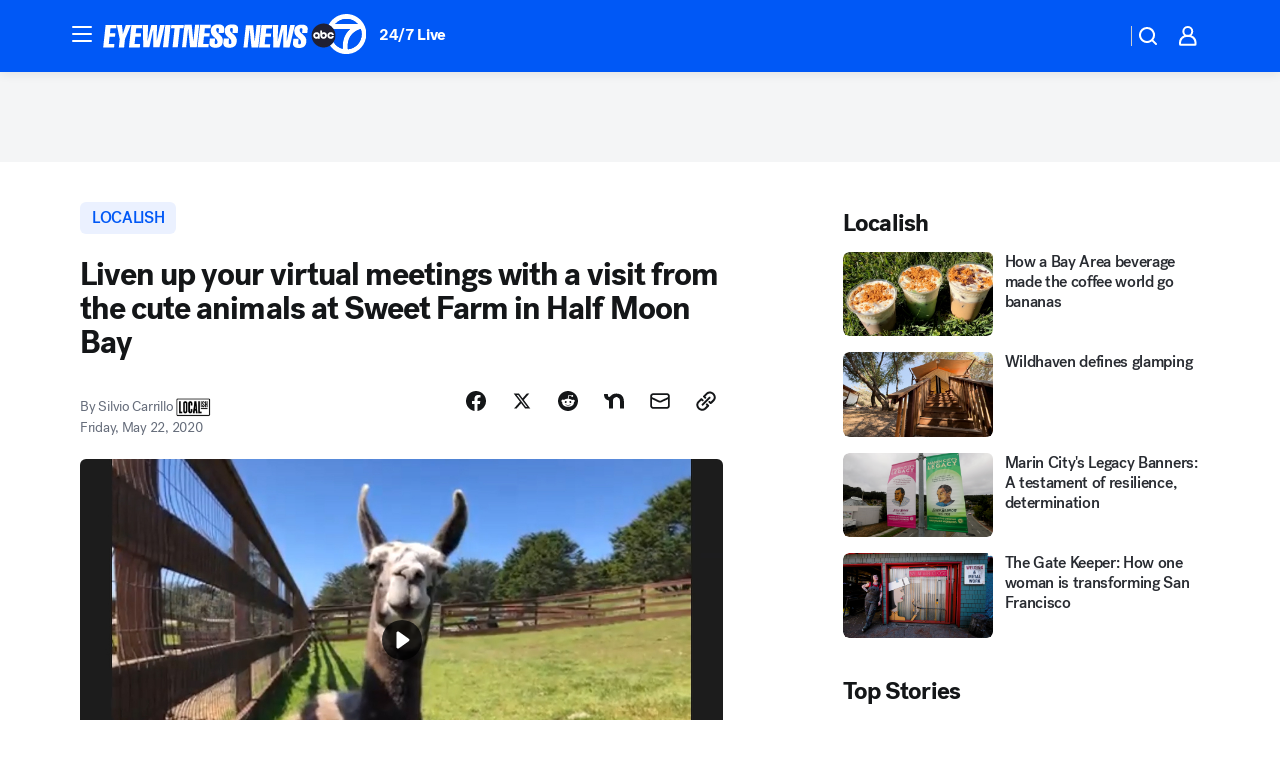

--- FILE ---
content_type: text/html; charset=utf-8
request_url: https://abc7ny.com/videoClip/6193504/?userab=abc_web_player-460*variant_a_abc_control-1900%2Cotv_web_player-461*variant_a_otv_control-1902
body_size: 55928
content:

        <!DOCTYPE html>
        <html lang="en" lang="en">
            <head>
                <!-- ABCOTV | d02abf1e70bb | 6383 | bca2f6a2fc9dacd47f5097689c894ade5ad20aa1 | abc7ny.com | Tue, 25 Nov 2025 19:39:32 GMT -->
                <meta charSet="utf-8" />
                <meta name="viewport" content="initial-scale=1.0, maximum-scale=3.0, user-scalable=yes" />
                <meta http-equiv="x-ua-compatible" content="IE=edge,chrome=1" />
                <meta property="og:locale" content="en_US" />
                <link href="https://cdn.abcotvs.net/abcotv" rel="preconnect" crossorigin />
                
                <link data-react-helmet="true" rel="alternate" hreflang="en" href="https://abc7ny.com/videoClip/6193504/"/><link data-react-helmet="true" rel="shortcut icon" href="https://cdn.abcotvs.net/abcotv/assets/news/wabc/images/logos/favicon.ico"/><link data-react-helmet="true" rel="manifest" href="/manifest.json"/><link data-react-helmet="true" rel="alternate" href="//abc7ny.com/feed/" title="ABC7 New York RSS" type="application/rss+xml"/><link data-react-helmet="true" rel="alternate" href="android-app://com.abclocal.wabc.news/http/abc7ny.com/story/6193504"/><link data-react-helmet="true" rel="canonical" href="https://abc7ny.com/videoClip/6193504/"/><link data-react-helmet="true" rel="amphtml" href="https://abc7ny.com/amp/videoClip/6193504/"/><link data-react-helmet="true" href="//assets-cdn.abcotvs.net/abcotv/bca2f6a2fc9d-release-11-12-2025.8/client/abcotv/css/fusion-ffa01a30.css" rel="stylesheet"/><link data-react-helmet="true" href="//assets-cdn.abcotvs.net/abcotv/bca2f6a2fc9d-release-11-12-2025.8/client/abcotv/css/7987-3f6c1b98.css" rel="stylesheet"/><link data-react-helmet="true" href="//assets-cdn.abcotvs.net/abcotv/bca2f6a2fc9d-release-11-12-2025.8/client/abcotv/css/abcotv-fecb128a.css" rel="stylesheet"/><link data-react-helmet="true" href="//assets-cdn.abcotvs.net/abcotv/bca2f6a2fc9d-release-11-12-2025.8/client/abcotv/css/4037-607b0835.css" rel="stylesheet"/><link data-react-helmet="true" href="//assets-cdn.abcotvs.net/abcotv/bca2f6a2fc9d-release-11-12-2025.8/client/abcotv/css/1058-7debb770.css" rel="stylesheet"/><link data-react-helmet="true" href="//assets-cdn.abcotvs.net/abcotv/bca2f6a2fc9d-release-11-12-2025.8/client/abcotv/css/prism-story-46058bad.css" rel="stylesheet"/>
                <script>
                    window.__dataLayer = {"helpersEnabled":true,"page":{},"pzn":{},"site":{"device":"desktop","portal":"news"},"visitor":{}},
                        consentToken = window.localStorage.getItem('consentToken');

                    if (consentToken) {
                        console.log('consentToken', JSON.parse(consentToken))
                        window.__dataLayer.visitor = { consent : JSON.parse(consentToken) }; 
                    }
                </script>
                <script src="https://dcf.espn.com/TWDC-DTCI/prod/Bootstrap.js"></script>
                <link rel="preload" as="font" href="https://s.abcnews.com/assets/dtci/fonts/post-grotesk/PostGrotesk-Book.woff2" crossorigin>
<link rel="preload" as="font" href="https://s.abcnews.com/assets/dtci/fonts/post-grotesk/PostGrotesk-Bold.woff2" crossorigin>
<link rel="preload" as="font" href="https://s.abcnews.com/assets/dtci/fonts/post-grotesk/PostGrotesk-Medium.woff2" crossorigin>
<link rel="preload" as="font" href="https://s.abcnews.com/assets/dtci/fonts/klim/tiempos/TiemposText-Regular.woff2" crossorigin>
                <script src="//assets-cdn.abcotvs.net/abcotv/bca2f6a2fc9d-release-11-12-2025.8/client/abcotv/runtime-14f19450.js" defer></script><script src="//assets-cdn.abcotvs.net/abcotv/bca2f6a2fc9d-release-11-12-2025.8/client/abcotv/7987-1fb9b2cd.js" defer></script><script src="//assets-cdn.abcotvs.net/abcotv/bca2f6a2fc9d-release-11-12-2025.8/client/abcotv/507-c7ed365d.js" defer></script><script src="//assets-cdn.abcotvs.net/abcotv/bca2f6a2fc9d-release-11-12-2025.8/client/abcotv/7299-56163442.js" defer></script><script src="//assets-cdn.abcotvs.net/abcotv/bca2f6a2fc9d-release-11-12-2025.8/client/abcotv/2561-2bebf93f.js" defer></script><script src="//assets-cdn.abcotvs.net/abcotv/bca2f6a2fc9d-release-11-12-2025.8/client/abcotv/8494-c13544f0.js" defer></script><script src="//assets-cdn.abcotvs.net/abcotv/bca2f6a2fc9d-release-11-12-2025.8/client/abcotv/2433-6b3fc2ed.js" defer></script><script src="//assets-cdn.abcotvs.net/abcotv/bca2f6a2fc9d-release-11-12-2025.8/client/abcotv/4037-0a28bbfa.js" defer></script><script src="//assets-cdn.abcotvs.net/abcotv/bca2f6a2fc9d-release-11-12-2025.8/client/abcotv/8317-93d27075.js" defer></script><script src="//assets-cdn.abcotvs.net/abcotv/bca2f6a2fc9d-release-11-12-2025.8/client/abcotv/1361-ae4c5f00.js" defer></script><script src="//assets-cdn.abcotvs.net/abcotv/bca2f6a2fc9d-release-11-12-2025.8/client/abcotv/8115-0ce0b856.js" defer></script><script src="//assets-cdn.abcotvs.net/abcotv/bca2f6a2fc9d-release-11-12-2025.8/client/abcotv/9156-7bb906bd.js" defer></script><script src="//assets-cdn.abcotvs.net/abcotv/bca2f6a2fc9d-release-11-12-2025.8/client/abcotv/1837-d6b24a22.js" defer></script><script src="//assets-cdn.abcotvs.net/abcotv/bca2f6a2fc9d-release-11-12-2025.8/client/abcotv/3167-7b9694a6.js" defer></script><script src="//assets-cdn.abcotvs.net/abcotv/bca2f6a2fc9d-release-11-12-2025.8/client/abcotv/8561-9678c453.js" defer></script><script src="//assets-cdn.abcotvs.net/abcotv/bca2f6a2fc9d-release-11-12-2025.8/client/abcotv/1058-0970e931.js" defer></script>
                <link rel="prefetch" href="//assets-cdn.abcotvs.net/abcotv/bca2f6a2fc9d-release-11-12-2025.8/client/abcotv/_manifest.js" as="script" /><link rel="prefetch" href="//assets-cdn.abcotvs.net/abcotv/bca2f6a2fc9d-release-11-12-2025.8/client/abcotv/abcotv-80404658.js" as="script" />
<link rel="prefetch" href="//assets-cdn.abcotvs.net/abcotv/bca2f6a2fc9d-release-11-12-2025.8/client/abcotv/prism-story-1b7cb519.js" as="script" />
                <title data-react-helmet="true">Liven up your virtual meetings with a visit from the cute animals at Sweet Farm in Half Moon Bay - ABC7 New York</title>
                <meta data-react-helmet="true" name="description" content="Sweet Farm in Half Moon Bay, California has more than 100 farm animals ready to visit your company&#x27;s online meeting."/><meta data-react-helmet="true" name="keywords" content="Sweet Farm nonprofit, rescue farm animals bay area, virtual meeting fun, video call with animals, bay area farm animals, virtual zoo meeting, coronavirus zoom meetings, "/><meta data-react-helmet="true" name="tags" content="localish,localish-show-(LSH),kgo,Coronavirus,Coronavirus-California,goat,cow,animal,animal-rescue,Half-Moon-Bay"/><meta data-react-helmet="true" name="apple-itunes-app" content="app-id=404607612, affiliate-data=ct=wabc-smart-banner&amp;pt=302756, app-argument=https://abc7ny.com/story/6193504"/><meta data-react-helmet="true" property="fb:app_id" content="273339072832914"/><meta data-react-helmet="true" property="fb:pages" content="31160214090"/><meta data-react-helmet="true" property="og:site_name" content="ABC7 New York"/><meta data-react-helmet="true" property="og:url" content="https://abc7ny.com/videoClip/6193504/"/><meta data-react-helmet="true" property="og:title" content="Liven up your virtual meetings with a visit from the farm animals at Sweet Farm in Half Moon Bay, California"/><meta data-react-helmet="true" property="og:description" content="The Goat-2-Meeting program allows you to schedule a meeting with one of their adorable animal ambassadors, including turkeys, pigs, cows, goats, and a llama named Paco!"/><meta data-react-helmet="true" property="og:image" content="https://cdn.abcotvs.com/dip/images/6193503_localish-LSH2735-GOAT2MEETING-KGO-vid.jpg?w=1600"/><meta data-react-helmet="true" property="og:type" content="article"/><meta data-react-helmet="true" name="twitter:site" content="@ABC7NY"/><meta data-react-helmet="true" name="twitter:creator" content="@ABC7NY"/><meta data-react-helmet="true" name="twitter:url" content="https://abc7ny.com/videoClip/6193504/"/><meta data-react-helmet="true" name="twitter:title" content="Liven up your virtual meetings with a visit from the farm animals at Sweet Farm in Half Moon Bay, California"/><meta data-react-helmet="true" name="twitter:description" content="The Goat-2-Meeting program allows you to schedule a meeting with one of their adorable animal ambassadors, including turkeys, pigs, cows, goats, and a llama named Paco!"/><meta data-react-helmet="true" name="twitter:card" content="summary_large_image"/><meta data-react-helmet="true" name="twitter:image" content="https://cdn.abcotvs.com/dip/images/6193503_localish-LSH2735-GOAT2MEETING-KGO-vid.jpg?w=1600"/><meta data-react-helmet="true" name="twitter:app:name:iphone" content="wabc"/><meta data-react-helmet="true" name="twitter:app:id:iphone" content="404607612"/><meta data-react-helmet="true" name="twitter:app:name:googleplay" content="wabc"/><meta data-react-helmet="true" name="twitter:app:id:googleplay" content="com.abclocal.wabc.news"/><meta data-react-helmet="true" property="article:published_time" content="2020-05-22T20:10:02Z"/><meta data-react-helmet="true" property="article:modified_time" content="2020-05-22T20:10:04Z"/><meta data-react-helmet="true" property="article:section" content="localish"/><meta data-react-helmet="true" name="title" content="Liven up your virtual meetings with a visit from the cute animals at Sweet Farm in Half Moon Bay"/><meta data-react-helmet="true" name="medium" content="website"/><meta data-react-helmet="true" name="robots" content="max-image-preview:large"/>
                <script data-react-helmet="true" src="https://scripts.webcontentassessor.com/scripts/49f3d5c4895faf67dc9dc763cdeb6d9b8f76c5bcdc0390e1fd1b08eea6afb0e9"></script><script data-react-helmet="true" type="application/ld+json">{"@context":"http://schema.org/","@type":"NewsArticle","mainEntityOfPage":{"@id":"https://abc7ny.com/videoClip/6193504/","@type":"WebPage"},"about":[{"name":" localish","@type":"Thing"}],"author":[{"name":"Silvio Carrillo","@type":"Person"}],"dateline":"HALF MOON BAY, Calif.","dateModified":"2020-05-22T20:10:04.000Z","datePublished":"2020-05-22T20:10:02.000Z","headline":"Liven up your virtual meetings with a visit from the cute animals at Sweet Farm in Half Moon Bay","mentions":[{"name":" LOCALISH","@type":"Thing"},{"name":" HALF MOON BAY","@type":"Thing"},{"name":" LOCALISH SHOW (LSH)","@type":"Thing"},{"name":" KGO","@type":"Thing"},{"name":" CORONAVIRUS","@type":"Thing"},{"name":" CORONAVIRUS CALIFORNIA","@type":"Thing"},{"name":" GOAT","@type":"Thing"},{"name":" COW","@type":"Thing"},{"name":" ANIMAL","@type":"Thing"},{"name":" ANIMAL RESCUE","@type":"Thing"}],"publisher":{"name":"","logo":{"url":"","width":0,"height":0,"@type":"ImageObject"},"@type":"Organization"}}</script>
                
                <script data-rum-type="legacy" data-rum-pct="100">(() => {function gc(n){n=document.cookie.match("(^|;) ?"+n+"=([^;]*)(;|$)");return n?n[2]:null}function sc(n){document.cookie=n}function smpl(n){n/=100;return!!n&&Math.random()<=n}var _nr=!1,_nrCookie=gc("_nr");null!==_nrCookie?"1"===_nrCookie&&(_nr=!0):smpl(100)?(_nr=!0,sc("_nr=1; path=/")):(_nr=!1,sc("_nr=0; path=/"));_nr && (() => {;window.NREUM||(NREUM={});NREUM.init={distributed_tracing:{enabled:true},privacy:{cookies_enabled:true},ajax:{deny_list:["bam.nr-data.net"]}};;NREUM.info = {"beacon":"bam.nr-data.net","errorBeacon":"bam.nr-data.net","sa":1,"licenseKey":"5985ced6ff","applicationID":"367459870"};__nr_require=function(t,e,n){function r(n){if(!e[n]){var o=e[n]={exports:{}};t[n][0].call(o.exports,function(e){var o=t[n][1][e];return r(o||e)},o,o.exports)}return e[n].exports}if("function"==typeof __nr_require)return __nr_require;for(var o=0;o<n.length;o++)r(n[o]);return r}({1:[function(t,e,n){function r(t){try{s.console&&console.log(t)}catch(e){}}var o,i=t("ee"),a=t(31),s={};try{o=localStorage.getItem("__nr_flags").split(","),console&&"function"==typeof console.log&&(s.console=!0,o.indexOf("dev")!==-1&&(s.dev=!0),o.indexOf("nr_dev")!==-1&&(s.nrDev=!0))}catch(c){}s.nrDev&&i.on("internal-error",function(t){r(t.stack)}),s.dev&&i.on("fn-err",function(t,e,n){r(n.stack)}),s.dev&&(r("NR AGENT IN DEVELOPMENT MODE"),r("flags: "+a(s,function(t,e){return t}).join(", ")))},{}],2:[function(t,e,n){function r(t,e,n,r,s){try{l?l-=1:o(s||new UncaughtException(t,e,n),!0)}catch(f){try{i("ierr",[f,c.now(),!0])}catch(d){}}return"function"==typeof u&&u.apply(this,a(arguments))}function UncaughtException(t,e,n){this.message=t||"Uncaught error with no additional information",this.sourceURL=e,this.line=n}function o(t,e){var n=e?null:c.now();i("err",[t,n])}var i=t("handle"),a=t(32),s=t("ee"),c=t("loader"),f=t("gos"),u=window.onerror,d=!1,p="nr@seenError";if(!c.disabled){var l=0;c.features.err=!0,t(1),window.onerror=r;try{throw new Error}catch(h){"stack"in h&&(t(14),t(13),"addEventListener"in window&&t(7),c.xhrWrappable&&t(15),d=!0)}s.on("fn-start",function(t,e,n){d&&(l+=1)}),s.on("fn-err",function(t,e,n){d&&!n[p]&&(f(n,p,function(){return!0}),this.thrown=!0,o(n))}),s.on("fn-end",function(){d&&!this.thrown&&l>0&&(l-=1)}),s.on("internal-error",function(t){i("ierr",[t,c.now(),!0])})}},{}],3:[function(t,e,n){var r=t("loader");r.disabled||(r.features.ins=!0)},{}],4:[function(t,e,n){function r(){U++,L=g.hash,this[u]=y.now()}function o(){U--,g.hash!==L&&i(0,!0);var t=y.now();this[h]=~~this[h]+t-this[u],this[d]=t}function i(t,e){E.emit("newURL",[""+g,e])}function a(t,e){t.on(e,function(){this[e]=y.now()})}var s="-start",c="-end",f="-body",u="fn"+s,d="fn"+c,p="cb"+s,l="cb"+c,h="jsTime",m="fetch",v="addEventListener",w=window,g=w.location,y=t("loader");if(w[v]&&y.xhrWrappable&&!y.disabled){var x=t(11),b=t(12),E=t(9),R=t(7),O=t(14),T=t(8),S=t(15),P=t(10),M=t("ee"),C=M.get("tracer"),N=t(23);t(17),y.features.spa=!0;var L,U=0;M.on(u,r),b.on(p,r),P.on(p,r),M.on(d,o),b.on(l,o),P.on(l,o),M.buffer([u,d,"xhr-resolved"]),R.buffer([u]),O.buffer(["setTimeout"+c,"clearTimeout"+s,u]),S.buffer([u,"new-xhr","send-xhr"+s]),T.buffer([m+s,m+"-done",m+f+s,m+f+c]),E.buffer(["newURL"]),x.buffer([u]),b.buffer(["propagate",p,l,"executor-err","resolve"+s]),C.buffer([u,"no-"+u]),P.buffer(["new-jsonp","cb-start","jsonp-error","jsonp-end"]),a(T,m+s),a(T,m+"-done"),a(P,"new-jsonp"),a(P,"jsonp-end"),a(P,"cb-start"),E.on("pushState-end",i),E.on("replaceState-end",i),w[v]("hashchange",i,N(!0)),w[v]("load",i,N(!0)),w[v]("popstate",function(){i(0,U>1)},N(!0))}},{}],5:[function(t,e,n){function r(){var t=new PerformanceObserver(function(t,e){var n=t.getEntries();s(v,[n])});try{t.observe({entryTypes:["resource"]})}catch(e){}}function o(t){if(s(v,[window.performance.getEntriesByType(w)]),window.performance["c"+p])try{window.performance[h](m,o,!1)}catch(t){}else try{window.performance[h]("webkit"+m,o,!1)}catch(t){}}function i(t){}if(window.performance&&window.performance.timing&&window.performance.getEntriesByType){var a=t("ee"),s=t("handle"),c=t(14),f=t(13),u=t(6),d=t(23),p="learResourceTimings",l="addEventListener",h="removeEventListener",m="resourcetimingbufferfull",v="bstResource",w="resource",g="-start",y="-end",x="fn"+g,b="fn"+y,E="bstTimer",R="pushState",O=t("loader");if(!O.disabled){O.features.stn=!0,t(9),"addEventListener"in window&&t(7);var T=NREUM.o.EV;a.on(x,function(t,e){var n=t[0];n instanceof T&&(this.bstStart=O.now())}),a.on(b,function(t,e){var n=t[0];n instanceof T&&s("bst",[n,e,this.bstStart,O.now()])}),c.on(x,function(t,e,n){this.bstStart=O.now(),this.bstType=n}),c.on(b,function(t,e){s(E,[e,this.bstStart,O.now(),this.bstType])}),f.on(x,function(){this.bstStart=O.now()}),f.on(b,function(t,e){s(E,[e,this.bstStart,O.now(),"requestAnimationFrame"])}),a.on(R+g,function(t){this.time=O.now(),this.startPath=location.pathname+location.hash}),a.on(R+y,function(t){s("bstHist",[location.pathname+location.hash,this.startPath,this.time])}),u()?(s(v,[window.performance.getEntriesByType("resource")]),r()):l in window.performance&&(window.performance["c"+p]?window.performance[l](m,o,d(!1)):window.performance[l]("webkit"+m,o,d(!1))),document[l]("scroll",i,d(!1)),document[l]("keypress",i,d(!1)),document[l]("click",i,d(!1))}}},{}],6:[function(t,e,n){e.exports=function(){return"PerformanceObserver"in window&&"function"==typeof window.PerformanceObserver}},{}],7:[function(t,e,n){function r(t){for(var e=t;e&&!e.hasOwnProperty(u);)e=Object.getPrototypeOf(e);e&&o(e)}function o(t){s.inPlace(t,[u,d],"-",i)}function i(t,e){return t[1]}var a=t("ee").get("events"),s=t("wrap-function")(a,!0),c=t("gos"),f=XMLHttpRequest,u="addEventListener",d="removeEventListener";e.exports=a,"getPrototypeOf"in Object?(r(document),r(window),r(f.prototype)):f.prototype.hasOwnProperty(u)&&(o(window),o(f.prototype)),a.on(u+"-start",function(t,e){var n=t[1];if(null!==n&&("function"==typeof n||"object"==typeof n)){var r=c(n,"nr@wrapped",function(){function t(){if("function"==typeof n.handleEvent)return n.handleEvent.apply(n,arguments)}var e={object:t,"function":n}[typeof n];return e?s(e,"fn-",null,e.name||"anonymous"):n});this.wrapped=t[1]=r}}),a.on(d+"-start",function(t){t[1]=this.wrapped||t[1]})},{}],8:[function(t,e,n){function r(t,e,n){var r=t[e];"function"==typeof r&&(t[e]=function(){var t=i(arguments),e={};o.emit(n+"before-start",[t],e);var a;e[m]&&e[m].dt&&(a=e[m].dt);var s=r.apply(this,t);return o.emit(n+"start",[t,a],s),s.then(function(t){return o.emit(n+"end",[null,t],s),t},function(t){throw o.emit(n+"end",[t],s),t})})}var o=t("ee").get("fetch"),i=t(32),a=t(31);e.exports=o;var s=window,c="fetch-",f=c+"body-",u=["arrayBuffer","blob","json","text","formData"],d=s.Request,p=s.Response,l=s.fetch,h="prototype",m="nr@context";d&&p&&l&&(a(u,function(t,e){r(d[h],e,f),r(p[h],e,f)}),r(s,"fetch",c),o.on(c+"end",function(t,e){var n=this;if(e){var r=e.headers.get("content-length");null!==r&&(n.rxSize=r),o.emit(c+"done",[null,e],n)}else o.emit(c+"done",[t],n)}))},{}],9:[function(t,e,n){var r=t("ee").get("history"),o=t("wrap-function")(r);e.exports=r;var i=window.history&&window.history.constructor&&window.history.constructor.prototype,a=window.history;i&&i.pushState&&i.replaceState&&(a=i),o.inPlace(a,["pushState","replaceState"],"-")},{}],10:[function(t,e,n){function r(t){function e(){f.emit("jsonp-end",[],l),t.removeEventListener("load",e,c(!1)),t.removeEventListener("error",n,c(!1))}function n(){f.emit("jsonp-error",[],l),f.emit("jsonp-end",[],l),t.removeEventListener("load",e,c(!1)),t.removeEventListener("error",n,c(!1))}var r=t&&"string"==typeof t.nodeName&&"script"===t.nodeName.toLowerCase();if(r){var o="function"==typeof t.addEventListener;if(o){var a=i(t.src);if(a){var d=s(a),p="function"==typeof d.parent[d.key];if(p){var l={};u.inPlace(d.parent,[d.key],"cb-",l),t.addEventListener("load",e,c(!1)),t.addEventListener("error",n,c(!1)),f.emit("new-jsonp",[t.src],l)}}}}}function o(){return"addEventListener"in window}function i(t){var e=t.match(d);return e?e[1]:null}function a(t,e){var n=t.match(l),r=n[1],o=n[3];return o?a(o,e[r]):e[r]}function s(t){var e=t.match(p);return e&&e.length>=3?{key:e[2],parent:a(e[1],window)}:{key:t,parent:window}}var c=t(23),f=t("ee").get("jsonp"),u=t("wrap-function")(f);if(e.exports=f,o()){var d=/[?&](?:callback|cb)=([^&#]+)/,p=/(.*).([^.]+)/,l=/^(w+)(.|$)(.*)$/,h=["appendChild","insertBefore","replaceChild"];Node&&Node.prototype&&Node.prototype.appendChild?u.inPlace(Node.prototype,h,"dom-"):(u.inPlace(HTMLElement.prototype,h,"dom-"),u.inPlace(HTMLHeadElement.prototype,h,"dom-"),u.inPlace(HTMLBodyElement.prototype,h,"dom-")),f.on("dom-start",function(t){r(t[0])})}},{}],11:[function(t,e,n){var r=t("ee").get("mutation"),o=t("wrap-function")(r),i=NREUM.o.MO;e.exports=r,i&&(window.MutationObserver=function(t){return this instanceof i?new i(o(t,"fn-")):i.apply(this,arguments)},MutationObserver.prototype=i.prototype)},{}],12:[function(t,e,n){function r(t){var e=i.context(),n=s(t,"executor-",e,null,!1),r=new f(n);return i.context(r).getCtx=function(){return e},r}var o=t("wrap-function"),i=t("ee").get("promise"),a=t("ee").getOrSetContext,s=o(i),c=t(31),f=NREUM.o.PR;e.exports=i,f&&(window.Promise=r,["all","race"].forEach(function(t){var e=f[t];f[t]=function(n){function r(t){return function(){i.emit("propagate",[null,!o],a,!1,!1),o=o||!t}}var o=!1;c(n,function(e,n){Promise.resolve(n).then(r("all"===t),r(!1))});var a=e.apply(f,arguments),s=f.resolve(a);return s}}),["resolve","reject"].forEach(function(t){var e=f[t];f[t]=function(t){var n=e.apply(f,arguments);return t!==n&&i.emit("propagate",[t,!0],n,!1,!1),n}}),f.prototype["catch"]=function(t){return this.then(null,t)},f.prototype=Object.create(f.prototype,{constructor:{value:r}}),c(Object.getOwnPropertyNames(f),function(t,e){try{r[e]=f[e]}catch(n){}}),o.wrapInPlace(f.prototype,"then",function(t){return function(){var e=this,n=o.argsToArray.apply(this,arguments),r=a(e);r.promise=e,n[0]=s(n[0],"cb-",r,null,!1),n[1]=s(n[1],"cb-",r,null,!1);var c=t.apply(this,n);return r.nextPromise=c,i.emit("propagate",[e,!0],c,!1,!1),c}}),i.on("executor-start",function(t){t[0]=s(t[0],"resolve-",this,null,!1),t[1]=s(t[1],"resolve-",this,null,!1)}),i.on("executor-err",function(t,e,n){t[1](n)}),i.on("cb-end",function(t,e,n){i.emit("propagate",[n,!0],this.nextPromise,!1,!1)}),i.on("propagate",function(t,e,n){this.getCtx&&!e||(this.getCtx=function(){if(t instanceof Promise)var e=i.context(t);return e&&e.getCtx?e.getCtx():this})}),r.toString=function(){return""+f})},{}],13:[function(t,e,n){var r=t("ee").get("raf"),o=t("wrap-function")(r),i="equestAnimationFrame";e.exports=r,o.inPlace(window,["r"+i,"mozR"+i,"webkitR"+i,"msR"+i],"raf-"),r.on("raf-start",function(t){t[0]=o(t[0],"fn-")})},{}],14:[function(t,e,n){function r(t,e,n){t[0]=a(t[0],"fn-",null,n)}function o(t,e,n){this.method=n,this.timerDuration=isNaN(t[1])?0:+t[1],t[0]=a(t[0],"fn-",this,n)}var i=t("ee").get("timer"),a=t("wrap-function")(i),s="setTimeout",c="setInterval",f="clearTimeout",u="-start",d="-";e.exports=i,a.inPlace(window,[s,"setImmediate"],s+d),a.inPlace(window,[c],c+d),a.inPlace(window,[f,"clearImmediate"],f+d),i.on(c+u,r),i.on(s+u,o)},{}],15:[function(t,e,n){function r(t,e){d.inPlace(e,["onreadystatechange"],"fn-",s)}function o(){var t=this,e=u.context(t);t.readyState>3&&!e.resolved&&(e.resolved=!0,u.emit("xhr-resolved",[],t)),d.inPlace(t,y,"fn-",s)}function i(t){x.push(t),m&&(E?E.then(a):w?w(a):(R=-R,O.data=R))}function a(){for(var t=0;t<x.length;t++)r([],x[t]);x.length&&(x=[])}function s(t,e){return e}function c(t,e){for(var n in t)e[n]=t[n];return e}t(7);var f=t("ee"),u=f.get("xhr"),d=t("wrap-function")(u),p=t(23),l=NREUM.o,h=l.XHR,m=l.MO,v=l.PR,w=l.SI,g="readystatechange",y=["onload","onerror","onabort","onloadstart","onloadend","onprogress","ontimeout"],x=[];e.exports=u;var b=window.XMLHttpRequest=function(t){var e=new h(t);try{u.emit("new-xhr",[e],e),e.addEventListener(g,o,p(!1))}catch(n){try{u.emit("internal-error",[n])}catch(r){}}return e};if(c(h,b),b.prototype=h.prototype,d.inPlace(b.prototype,["open","send"],"-xhr-",s),u.on("send-xhr-start",function(t,e){r(t,e),i(e)}),u.on("open-xhr-start",r),m){var E=v&&v.resolve();if(!w&&!v){var R=1,O=document.createTextNode(R);new m(a).observe(O,{characterData:!0})}}else f.on("fn-end",function(t){t[0]&&t[0].type===g||a()})},{}],16:[function(t,e,n){function r(t){if(!s(t))return null;var e=window.NREUM;if(!e.loader_config)return null;var n=(e.loader_config.accountID||"").toString()||null,r=(e.loader_config.agentID||"").toString()||null,f=(e.loader_config.trustKey||"").toString()||null;if(!n||!r)return null;var h=l.generateSpanId(),m=l.generateTraceId(),v=Date.now(),w={spanId:h,traceId:m,timestamp:v};return(t.sameOrigin||c(t)&&p())&&(w.traceContextParentHeader=o(h,m),w.traceContextStateHeader=i(h,v,n,r,f)),(t.sameOrigin&&!u()||!t.sameOrigin&&c(t)&&d())&&(w.newrelicHeader=a(h,m,v,n,r,f)),w}function o(t,e){return"00-"+e+"-"+t+"-01"}function i(t,e,n,r,o){var i=0,a="",s=1,c="",f="";return o+"@nr="+i+"-"+s+"-"+n+"-"+r+"-"+t+"-"+a+"-"+c+"-"+f+"-"+e}function a(t,e,n,r,o,i){var a="btoa"in window&&"function"==typeof window.btoa;if(!a)return null;var s={v:[0,1],d:{ty:"Browser",ac:r,ap:o,id:t,tr:e,ti:n}};return i&&r!==i&&(s.d.tk=i),btoa(JSON.stringify(s))}function s(t){return f()&&c(t)}function c(t){var e=!1,n={};if("init"in NREUM&&"distributed_tracing"in NREUM.init&&(n=NREUM.init.distributed_tracing),t.sameOrigin)e=!0;else if(n.allowed_origins instanceof Array)for(var r=0;r<n.allowed_origins.length;r++){var o=h(n.allowed_origins[r]);if(t.hostname===o.hostname&&t.protocol===o.protocol&&t.port===o.port){e=!0;break}}return e}function f(){return"init"in NREUM&&"distributed_tracing"in NREUM.init&&!!NREUM.init.distributed_tracing.enabled}function u(){return"init"in NREUM&&"distributed_tracing"in NREUM.init&&!!NREUM.init.distributed_tracing.exclude_newrelic_header}function d(){return"init"in NREUM&&"distributed_tracing"in NREUM.init&&NREUM.init.distributed_tracing.cors_use_newrelic_header!==!1}function p(){return"init"in NREUM&&"distributed_tracing"in NREUM.init&&!!NREUM.init.distributed_tracing.cors_use_tracecontext_headers}var l=t(28),h=t(18);e.exports={generateTracePayload:r,shouldGenerateTrace:s}},{}],17:[function(t,e,n){function r(t){var e=this.params,n=this.metrics;if(!this.ended){this.ended=!0;for(var r=0;r<p;r++)t.removeEventListener(d[r],this.listener,!1);return e.protocol&&"data"===e.protocol?void g("Ajax/DataUrl/Excluded"):void(e.aborted||(n.duration=a.now()-this.startTime,this.loadCaptureCalled||4!==t.readyState?null==e.status&&(e.status=0):i(this,t),n.cbTime=this.cbTime,s("xhr",[e,n,this.startTime,this.endTime,"xhr"],this)))}}function o(t,e){var n=c(e),r=t.params;r.hostname=n.hostname,r.port=n.port,r.protocol=n.protocol,r.host=n.hostname+":"+n.port,r.pathname=n.pathname,t.parsedOrigin=n,t.sameOrigin=n.sameOrigin}function i(t,e){t.params.status=e.status;var n=v(e,t.lastSize);if(n&&(t.metrics.rxSize=n),t.sameOrigin){var r=e.getResponseHeader("X-NewRelic-App-Data");r&&(t.params.cat=r.split(", ").pop())}t.loadCaptureCalled=!0}var a=t("loader");if(a.xhrWrappable&&!a.disabled){var s=t("handle"),c=t(18),f=t(16).generateTracePayload,u=t("ee"),d=["load","error","abort","timeout"],p=d.length,l=t("id"),h=t(24),m=t(22),v=t(19),w=t(23),g=t(25).recordSupportability,y=NREUM.o.REQ,x=window.XMLHttpRequest;a.features.xhr=!0,t(15),t(8),u.on("new-xhr",function(t){var e=this;e.totalCbs=0,e.called=0,e.cbTime=0,e.end=r,e.ended=!1,e.xhrGuids={},e.lastSize=null,e.loadCaptureCalled=!1,e.params=this.params||{},e.metrics=this.metrics||{},t.addEventListener("load",function(n){i(e,t)},w(!1)),h&&(h>34||h<10)||t.addEventListener("progress",function(t){e.lastSize=t.loaded},w(!1))}),u.on("open-xhr-start",function(t){this.params={method:t[0]},o(this,t[1]),this.metrics={}}),u.on("open-xhr-end",function(t,e){"loader_config"in NREUM&&"xpid"in NREUM.loader_config&&this.sameOrigin&&e.setRequestHeader("X-NewRelic-ID",NREUM.loader_config.xpid);var n=f(this.parsedOrigin);if(n){var r=!1;n.newrelicHeader&&(e.setRequestHeader("newrelic",n.newrelicHeader),r=!0),n.traceContextParentHeader&&(e.setRequestHeader("traceparent",n.traceContextParentHeader),n.traceContextStateHeader&&e.setRequestHeader("tracestate",n.traceContextStateHeader),r=!0),r&&(this.dt=n)}}),u.on("send-xhr-start",function(t,e){var n=this.metrics,r=t[0],o=this;if(n&&r){var i=m(r);i&&(n.txSize=i)}this.startTime=a.now(),this.listener=function(t){try{"abort"!==t.type||o.loadCaptureCalled||(o.params.aborted=!0),("load"!==t.type||o.called===o.totalCbs&&(o.onloadCalled||"function"!=typeof e.onload))&&o.end(e)}catch(n){try{u.emit("internal-error",[n])}catch(r){}}};for(var s=0;s<p;s++)e.addEventListener(d[s],this.listener,w(!1))}),u.on("xhr-cb-time",function(t,e,n){this.cbTime+=t,e?this.onloadCalled=!0:this.called+=1,this.called!==this.totalCbs||!this.onloadCalled&&"function"==typeof n.onload||this.end(n)}),u.on("xhr-load-added",function(t,e){var n=""+l(t)+!!e;this.xhrGuids&&!this.xhrGuids[n]&&(this.xhrGuids[n]=!0,this.totalCbs+=1)}),u.on("xhr-load-removed",function(t,e){var n=""+l(t)+!!e;this.xhrGuids&&this.xhrGuids[n]&&(delete this.xhrGuids[n],this.totalCbs-=1)}),u.on("xhr-resolved",function(){this.endTime=a.now()}),u.on("addEventListener-end",function(t,e){e instanceof x&&"load"===t[0]&&u.emit("xhr-load-added",[t[1],t[2]],e)}),u.on("removeEventListener-end",function(t,e){e instanceof x&&"load"===t[0]&&u.emit("xhr-load-removed",[t[1],t[2]],e)}),u.on("fn-start",function(t,e,n){e instanceof x&&("onload"===n&&(this.onload=!0),("load"===(t[0]&&t[0].type)||this.onload)&&(this.xhrCbStart=a.now()))}),u.on("fn-end",function(t,e){this.xhrCbStart&&u.emit("xhr-cb-time",[a.now()-this.xhrCbStart,this.onload,e],e)}),u.on("fetch-before-start",function(t){function e(t,e){var n=!1;return e.newrelicHeader&&(t.set("newrelic",e.newrelicHeader),n=!0),e.traceContextParentHeader&&(t.set("traceparent",e.traceContextParentHeader),e.traceContextStateHeader&&t.set("tracestate",e.traceContextStateHeader),n=!0),n}var n,r=t[1]||{};"string"==typeof t[0]?n=t[0]:t[0]&&t[0].url?n=t[0].url:window.URL&&t[0]&&t[0]instanceof URL&&(n=t[0].href),n&&(this.parsedOrigin=c(n),this.sameOrigin=this.parsedOrigin.sameOrigin);var o=f(this.parsedOrigin);if(o&&(o.newrelicHeader||o.traceContextParentHeader))if("string"==typeof t[0]||window.URL&&t[0]&&t[0]instanceof URL){var i={};for(var a in r)i[a]=r[a];i.headers=new Headers(r.headers||{}),e(i.headers,o)&&(this.dt=o),t.length>1?t[1]=i:t.push(i)}else t[0]&&t[0].headers&&e(t[0].headers,o)&&(this.dt=o)}),u.on("fetch-start",function(t,e){this.params={},this.metrics={},this.startTime=a.now(),this.dt=e,t.length>=1&&(this.target=t[0]),t.length>=2&&(this.opts=t[1]);var n,r=this.opts||{},i=this.target;if("string"==typeof i?n=i:"object"==typeof i&&i instanceof y?n=i.url:window.URL&&"object"==typeof i&&i instanceof URL&&(n=i.href),o(this,n),"data"!==this.params.protocol){var s=(""+(i&&i instanceof y&&i.method||r.method||"GET")).toUpperCase();this.params.method=s,this.txSize=m(r.body)||0}}),u.on("fetch-done",function(t,e){if(this.endTime=a.now(),this.params||(this.params={}),"data"===this.params.protocol)return void g("Ajax/DataUrl/Excluded");this.params.status=e?e.status:0;var n;"string"==typeof this.rxSize&&this.rxSize.length>0&&(n=+this.rxSize);var r={txSize:this.txSize,rxSize:n,duration:a.now()-this.startTime};s("xhr",[this.params,r,this.startTime,this.endTime,"fetch"],this)})}},{}],18:[function(t,e,n){var r={};e.exports=function(t){if(t in r)return r[t];if(0===(t||"").indexOf("data:"))return{protocol:"data"};var e=document.createElement("a"),n=window.location,o={};e.href=t,o.port=e.port;var i=e.href.split("://");!o.port&&i[1]&&(o.port=i[1].split("/")[0].split("@").pop().split(":")[1]),o.port&&"0"!==o.port||(o.port="https"===i[0]?"443":"80"),o.hostname=e.hostname||n.hostname,o.pathname=e.pathname,o.protocol=i[0],"/"!==o.pathname.charAt(0)&&(o.pathname="/"+o.pathname);var a=!e.protocol||":"===e.protocol||e.protocol===n.protocol,s=e.hostname===document.domain&&e.port===n.port;return o.sameOrigin=a&&(!e.hostname||s),"/"===o.pathname&&(r[t]=o),o}},{}],19:[function(t,e,n){function r(t,e){var n=t.responseType;return"json"===n&&null!==e?e:"arraybuffer"===n||"blob"===n||"json"===n?o(t.response):"text"===n||""===n||void 0===n?o(t.responseText):void 0}var o=t(22);e.exports=r},{}],20:[function(t,e,n){function r(){}function o(t,e,n,r){return function(){return u.recordSupportability("API/"+e+"/called"),i(t+e,[f.now()].concat(s(arguments)),n?null:this,r),n?void 0:this}}var i=t("handle"),a=t(31),s=t(32),c=t("ee").get("tracer"),f=t("loader"),u=t(25),d=NREUM;"undefined"==typeof window.newrelic&&(newrelic=d);var p=["setPageViewName","setCustomAttribute","setErrorHandler","finished","addToTrace","inlineHit","addRelease"],l="api-",h=l+"ixn-";a(p,function(t,e){d[e]=o(l,e,!0,"api")}),d.addPageAction=o(l,"addPageAction",!0),d.setCurrentRouteName=o(l,"routeName",!0),e.exports=newrelic,d.interaction=function(){return(new r).get()};var m=r.prototype={createTracer:function(t,e){var n={},r=this,o="function"==typeof e;return i(h+"tracer",[f.now(),t,n],r),function(){if(c.emit((o?"":"no-")+"fn-start",[f.now(),r,o],n),o)try{return e.apply(this,arguments)}catch(t){throw c.emit("fn-err",[arguments,this,t],n),t}finally{c.emit("fn-end",[f.now()],n)}}}};a("actionText,setName,setAttribute,save,ignore,onEnd,getContext,end,get".split(","),function(t,e){m[e]=o(h,e)}),newrelic.noticeError=function(t,e){"string"==typeof t&&(t=new Error(t)),u.recordSupportability("API/noticeError/called"),i("err",[t,f.now(),!1,e])}},{}],21:[function(t,e,n){function r(t){if(NREUM.init){for(var e=NREUM.init,n=t.split("."),r=0;r<n.length-1;r++)if(e=e[n[r]],"object"!=typeof e)return;return e=e[n[n.length-1]]}}e.exports={getConfiguration:r}},{}],22:[function(t,e,n){e.exports=function(t){if("string"==typeof t&&t.length)return t.length;if("object"==typeof t){if("undefined"!=typeof ArrayBuffer&&t instanceof ArrayBuffer&&t.byteLength)return t.byteLength;if("undefined"!=typeof Blob&&t instanceof Blob&&t.size)return t.size;if(!("undefined"!=typeof FormData&&t instanceof FormData))try{return JSON.stringify(t).length}catch(e){return}}}},{}],23:[function(t,e,n){var r=!1;try{var o=Object.defineProperty({},"passive",{get:function(){r=!0}});window.addEventListener("testPassive",null,o),window.removeEventListener("testPassive",null,o)}catch(i){}e.exports=function(t){return r?{passive:!0,capture:!!t}:!!t}},{}],24:[function(t,e,n){var r=0,o=navigator.userAgent.match(/Firefox[/s](d+.d+)/);o&&(r=+o[1]),e.exports=r},{}],25:[function(t,e,n){function r(t,e){var n=[a,t,{name:t},e];return i("storeMetric",n,null,"api"),n}function o(t,e){var n=[s,t,{name:t},e];return i("storeEventMetrics",n,null,"api"),n}var i=t("handle"),a="sm",s="cm";e.exports={constants:{SUPPORTABILITY_METRIC:a,CUSTOM_METRIC:s},recordSupportability:r,recordCustom:o}},{}],26:[function(t,e,n){function r(){return s.exists&&performance.now?Math.round(performance.now()):(i=Math.max((new Date).getTime(),i))-a}function o(){return i}var i=(new Date).getTime(),a=i,s=t(33);e.exports=r,e.exports.offset=a,e.exports.getLastTimestamp=o},{}],27:[function(t,e,n){function r(t,e){var n=t.getEntries();n.forEach(function(t){"first-paint"===t.name?l("timing",["fp",Math.floor(t.startTime)]):"first-contentful-paint"===t.name&&l("timing",["fcp",Math.floor(t.startTime)])})}function o(t,e){var n=t.getEntries();if(n.length>0){var r=n[n.length-1];if(f&&f<r.startTime)return;var o=[r],i=a({});i&&o.push(i),l("lcp",o)}}function i(t){t.getEntries().forEach(function(t){t.hadRecentInput||l("cls",[t])})}function a(t){var e=navigator.connection||navigator.mozConnection||navigator.webkitConnection;if(e)return e.type&&(t["net-type"]=e.type),e.effectiveType&&(t["net-etype"]=e.effectiveType),e.rtt&&(t["net-rtt"]=e.rtt),e.downlink&&(t["net-dlink"]=e.downlink),t}function s(t){if(t instanceof w&&!y){var e=Math.round(t.timeStamp),n={type:t.type};a(n),e<=h.now()?n.fid=h.now()-e:e>h.offset&&e<=Date.now()?(e-=h.offset,n.fid=h.now()-e):e=h.now(),y=!0,l("timing",["fi",e,n])}}function c(t){"hidden"===t&&(f=h.now(),l("pageHide",[f]))}if(!("init"in NREUM&&"page_view_timing"in NREUM.init&&"enabled"in NREUM.init.page_view_timing&&NREUM.init.page_view_timing.enabled===!1)){var f,u,d,p,l=t("handle"),h=t("loader"),m=t(30),v=t(23),w=NREUM.o.EV;if("PerformanceObserver"in window&&"function"==typeof window.PerformanceObserver){u=new PerformanceObserver(r);try{u.observe({entryTypes:["paint"]})}catch(g){}d=new PerformanceObserver(o);try{d.observe({entryTypes:["largest-contentful-paint"]})}catch(g){}p=new PerformanceObserver(i);try{p.observe({type:"layout-shift",buffered:!0})}catch(g){}}if("addEventListener"in document){var y=!1,x=["click","keydown","mousedown","pointerdown","touchstart"];x.forEach(function(t){document.addEventListener(t,s,v(!1))})}m(c)}},{}],28:[function(t,e,n){function r(){function t(){return e?15&e[n++]:16*Math.random()|0}var e=null,n=0,r=window.crypto||window.msCrypto;r&&r.getRandomValues&&(e=r.getRandomValues(new Uint8Array(31)));for(var o,i="xxxxxxxx-xxxx-4xxx-yxxx-xxxxxxxxxxxx",a="",s=0;s<i.length;s++)o=i[s],"x"===o?a+=t().toString(16):"y"===o?(o=3&t()|8,a+=o.toString(16)):a+=o;return a}function o(){return a(16)}function i(){return a(32)}function a(t){function e(){return n?15&n[r++]:16*Math.random()|0}var n=null,r=0,o=window.crypto||window.msCrypto;o&&o.getRandomValues&&Uint8Array&&(n=o.getRandomValues(new Uint8Array(t)));for(var i=[],a=0;a<t;a++)i.push(e().toString(16));return i.join("")}e.exports={generateUuid:r,generateSpanId:o,generateTraceId:i}},{}],29:[function(t,e,n){function r(t,e){if(!o)return!1;if(t!==o)return!1;if(!e)return!0;if(!i)return!1;for(var n=i.split("."),r=e.split("."),a=0;a<r.length;a++)if(r[a]!==n[a])return!1;return!0}var o=null,i=null,a=/Version\/(\S+)\s+Safari/;if(navigator.userAgent){var s=navigator.userAgent,c=s.match(a);c&&s.indexOf("Chrome")===-1&&s.indexOf("Chromium")===-1&&(o="Safari",i=c[1])}e.exports={agent:o,version:i,match:r}},{}],30:[function(t,e,n){function r(t){function e(){t(s&&document[s]?document[s]:document[i]?"hidden":"visible")}"addEventListener"in document&&a&&document.addEventListener(a,e,o(!1))}var o=t(23);e.exports=r;var i,a,s;"undefined"!=typeof document.hidden?(i="hidden",a="visibilitychange",s="visibilityState"):"undefined"!=typeof document.msHidden?(i="msHidden",a="msvisibilitychange"):"undefined"!=typeof document.webkitHidden&&(i="webkitHidden",a="webkitvisibilitychange",s="webkitVisibilityState")},{}],31:[function(t,e,n){function r(t,e){var n=[],r="",i=0;for(r in t)o.call(t,r)&&(n[i]=e(r,t[r]),i+=1);return n}var o=Object.prototype.hasOwnProperty;e.exports=r},{}],32:[function(t,e,n){function r(t,e,n){e||(e=0),"undefined"==typeof n&&(n=t?t.length:0);for(var r=-1,o=n-e||0,i=Array(o<0?0:o);++r<o;)i[r]=t[e+r];return i}e.exports=r},{}],33:[function(t,e,n){e.exports={exists:"undefined"!=typeof window.performance&&window.performance.timing&&"undefined"!=typeof window.performance.timing.navigationStart}},{}],ee:[function(t,e,n){function r(){}function o(t){function e(t){return t&&t instanceof r?t:t?f(t,c,a):a()}function n(n,r,o,i,a){if(a!==!1&&(a=!0),!l.aborted||i){t&&a&&t(n,r,o);for(var s=e(o),c=m(n),f=c.length,u=0;u<f;u++)c[u].apply(s,r);var p=d[y[n]];return p&&p.push([x,n,r,s]),s}}function i(t,e){g[t]=m(t).concat(e)}function h(t,e){var n=g[t];if(n)for(var r=0;r<n.length;r++)n[r]===e&&n.splice(r,1)}function m(t){return g[t]||[]}function v(t){return p[t]=p[t]||o(n)}function w(t,e){l.aborted||u(t,function(t,n){e=e||"feature",y[n]=e,e in d||(d[e]=[])})}var g={},y={},x={on:i,addEventListener:i,removeEventListener:h,emit:n,get:v,listeners:m,context:e,buffer:w,abort:s,aborted:!1};return x}function i(t){return f(t,c,a)}function a(){return new r}function s(){(d.api||d.feature)&&(l.aborted=!0,d=l.backlog={})}var c="nr@context",f=t("gos"),u=t(31),d={},p={},l=e.exports=o();e.exports.getOrSetContext=i,l.backlog=d},{}],gos:[function(t,e,n){function r(t,e,n){if(o.call(t,e))return t[e];var r=n();if(Object.defineProperty&&Object.keys)try{return Object.defineProperty(t,e,{value:r,writable:!0,enumerable:!1}),r}catch(i){}return t[e]=r,r}var o=Object.prototype.hasOwnProperty;e.exports=r},{}],handle:[function(t,e,n){function r(t,e,n,r){o.buffer([t],r),o.emit(t,e,n)}var o=t("ee").get("handle");e.exports=r,r.ee=o},{}],id:[function(t,e,n){function r(t){var e=typeof t;return!t||"object"!==e&&"function"!==e?-1:t===window?0:a(t,i,function(){return o++})}var o=1,i="nr@id",a=t("gos");e.exports=r},{}],loader:[function(t,e,n){function r(){if(!T++){var t=O.info=NREUM.info,e=m.getElementsByTagName("script")[0];if(setTimeout(f.abort,3e4),!(t&&t.licenseKey&&t.applicationID&&e))return f.abort();c(E,function(e,n){t[e]||(t[e]=n)});var n=a();s("mark",["onload",n+O.offset],null,"api"),s("timing",["load",n]);var r=m.createElement("script");0===t.agent.indexOf("http://")||0===t.agent.indexOf("https://")?r.src=t.agent:r.src=l+"://"+t.agent,e.parentNode.insertBefore(r,e)}}function o(){"complete"===m.readyState&&i()}function i(){s("mark",["domContent",a()+O.offset],null,"api")}var a=t(26),s=t("handle"),c=t(31),f=t("ee"),u=t(29),d=t(21),p=t(23),l=d.getConfiguration("ssl")===!1?"http":"https",h=window,m=h.document,v="addEventListener",w="attachEvent",g=h.XMLHttpRequest,y=g&&g.prototype,x=!1;NREUM.o={ST:setTimeout,SI:h.setImmediate,CT:clearTimeout,XHR:g,REQ:h.Request,EV:h.Event,PR:h.Promise,MO:h.MutationObserver};var b=""+location,E={beacon:"bam.nr-data.net",errorBeacon:"bam.nr-data.net",agent:"js-agent.newrelic.com/nr-spa-1216.min.js"},R=g&&y&&y[v]&&!/CriOS/.test(navigator.userAgent),O=e.exports={offset:a.getLastTimestamp(),now:a,origin:b,features:{},xhrWrappable:R,userAgent:u,disabled:x};if(!x){t(20),t(27),m[v]?(m[v]("DOMContentLoaded",i,p(!1)),h[v]("load",r,p(!1))):(m[w]("onreadystatechange",o),h[w]("onload",r)),s("mark",["firstbyte",a.getLastTimestamp()],null,"api");var T=0}},{}],"wrap-function":[function(t,e,n){function r(t,e){function n(e,n,r,c,f){function nrWrapper(){var i,a,u,p;try{a=this,i=d(arguments),u="function"==typeof r?r(i,a):r||{}}catch(l){o([l,"",[i,a,c],u],t)}s(n+"start",[i,a,c],u,f);try{return p=e.apply(a,i)}catch(h){throw s(n+"err",[i,a,h],u,f),h}finally{s(n+"end",[i,a,p],u,f)}}return a(e)?e:(n||(n=""),nrWrapper[p]=e,i(e,nrWrapper,t),nrWrapper)}function r(t,e,r,o,i){r||(r="");var s,c,f,u="-"===r.charAt(0);for(f=0;f<e.length;f++)c=e[f],s=t[c],a(s)||(t[c]=n(s,u?c+r:r,o,c,i))}function s(n,r,i,a){if(!h||e){var s=h;h=!0;try{t.emit(n,r,i,e,a)}catch(c){o([c,n,r,i],t)}h=s}}return t||(t=u),n.inPlace=r,n.flag=p,n}function o(t,e){e||(e=u);try{e.emit("internal-error",t)}catch(n){}}function i(t,e,n){if(Object.defineProperty&&Object.keys)try{var r=Object.keys(t);return r.forEach(function(n){Object.defineProperty(e,n,{get:function(){return t[n]},set:function(e){return t[n]=e,e}})}),e}catch(i){o([i],n)}for(var a in t)l.call(t,a)&&(e[a]=t[a]);return e}function a(t){return!(t&&t instanceof Function&&t.apply&&!t[p])}function s(t,e){var n=e(t);return n[p]=t,i(t,n,u),n}function c(t,e,n){var r=t[e];t[e]=s(r,n)}function f(){for(var t=arguments.length,e=new Array(t),n=0;n<t;++n)e[n]=arguments[n];return e}var u=t("ee"),d=t(32),p="nr@original",l=Object.prototype.hasOwnProperty,h=!1;e.exports=r,e.exports.wrapFunction=s,e.exports.wrapInPlace=c,e.exports.argsToArray=f},{}]},{},["loader",2,17,5,3,4]);;NREUM.info={"beacon":"bam.nr-data.net","errorBeacon":"bam.nr-data.net","sa":1,"licenseKey":"8d01ff17d1","applicationID":"415461361"}})();})();</script>
                <link href="//assets-cdn.abcotvs.net" rel="preconnect" />
                <link href="https://cdn.abcotvs.net/abcotv" rel="preconnect" crossorigin />
                <script>(function(){function a(a){var b,c=g.floor(65535*g.random()).toString(16);for(b=4-c.length;0<b;b--)c="0"+c;return a=(String()+a).substring(0,4),!Number.isNaN(parseInt(a,16))&&a.length?a+c.substr(a.length):c}function b(){var a=c(window.location.hostname);return a?"."+a:".go.com"}function c(a=""){var b=a.match(/[^.]+(?:.com?(?:.[a-z]{2})?|(?:.[a-z]+))?$/i);if(b&&b.length)return b[0].replace(/:[0-9]+$/,"")}function d(a,b,c,d,g,h){var i,j=!1;if(f.test(c)&&(c=c.replace(f,""),j=!0),!a||/^(?:expires|max-age|path|domain|secure)$/i.test(a))return!1;if(i=a+"="+b,g&&g instanceof Date&&(i+="; expires="+g.toUTCString()),c&&(i+="; domain="+c),d&&(i+="; path="+d),h&&(i+="; secure"),document.cookie=i,j){var k="www"+(/^./.test(c)?"":".")+c;e(a,k,d||"")}return!0}function e(a,b,c){return document.cookie=encodeURIComponent(a)+"=; expires=Thu, 01 Jan 1970 00:00:00 GMT"+(b?"; domain="+b:"")+(c?"; path="+c:""),!0}var f=/^.?www/,g=Math;(function(a){for(var b,d=a+"=",e=document.cookie.split(";"),f=0;f<e.length;f++){for(b=e[f];" "===b.charAt(0);)b=b.substring(1,b.length);if(0===b.indexOf(d))return b.substring(d.length,b.length)}return null})("SWID")||function(a){if(a){var c=new Date(Date.now());c.setFullYear(c.getFullYear()+1),d("SWID",a,b(),"/",c)}}(function(){return String()+a()+a()+"-"+a()+"-"+a("4")+"-"+a((g.floor(10*g.random())%4+8).toString(16))+"-"+a()+a()+a()}())})();</script>
            </head>
            <body class="">
                
                <div id="abcotv"><div id="fitt-analytics"><div class="bp-mobileMDPlus bp-mobileLGPlus bp-tabletPlus bp-desktopPlus bp-desktopLGPlus"><div class="wrapper prism-story"><div id="themeProvider" class="theme-light "><section class="nav sticky topzero"><header class="VZTD lZur JhJDA tomuH qpSyx crEfr duUVQ "><div id="NavigationContainer" class="VZTD nkdHX mLASH OfbiZ gbxlc OAKIS OrkQb sHsPe lqtkC glxIO HfYhe vUYNV McMna WtEci pdYhu seFhp "><div class="VZTD ZaRVE URqSb "><div id="NavigationMenu" class="UbGlr awXxV lZur QNwmF SrhIT CSJky fKGaR MELDj bwJpP oFbxM sCAKu JmqhH LNPNz XedOc INRRi zyWBh HZYdm KUWLd ghwbF " aria-expanded="false" aria-label="Site Menu" role="button" tabindex="0"><div id="NavigationMenuIcon" class="xwYCG chWWz xItUF awXxV lZur dnyYA SGbxA CSJky klTtn TqWpy hDYpx LEjY VMTsP AqjSi krKko MdvlB SwrCi PMtn qNrLC PriDW HkWF oFFrS kGyAC "></div></div><div class="VZTD mLASH "><a href="https://abc7ny.com/" aria-label="ABC7 New York homepage"><img class="Hxa-d QNwmF CKa-dw " src="https://cdn.abcotvs.net/abcotv/assets/news/global/images/feature-header/wabc-lg.svg"/><img class="Hxa-d NzyJW hyWKA BKvsz " src="https://cdn.abcotvs.net/abcotv/assets/news/global/images/feature-header/wabc-sm.svg"/></a></div><div class="feature-nav-local"><div class="VZTD HNQqj ZaRVE "><span class="NzyJW bfzCU OlYnP vtZdS BnAMJ ioHuy QbACp vLCTF AyXGx ubOdK WtEci FfVOu seFhp "><a class="Ihhcd glfEG fCZkS hfDkF rUrN QNwmF eXeQK wzfDA kZHXs Mwuoo QdTjf ubOdK ACtel FfVOu hBmQi " href="https://abc7ny.com/watch/live/">24/7 Live</a></span><span class="NzyJW bfzCU OlYnP vtZdS BnAMJ ioHuy QbACp vLCTF AyXGx ubOdK WtEci FfVOu seFhp "><a class="Ihhcd glfEG fCZkS hfDkF rUrN QNwmF eXeQK wzfDA kZHXs Mwuoo QdTjf ubOdK ACtel FfVOu hBmQi " href="https://abc7ny.com/new-york/">New York City</a></span><span class="NzyJW bfzCU OlYnP vtZdS BnAMJ ioHuy QbACp vLCTF AyXGx ubOdK WtEci FfVOu seFhp "><a class="Ihhcd glfEG fCZkS hfDkF rUrN QNwmF eXeQK wzfDA kZHXs Mwuoo QdTjf ubOdK ACtel FfVOu hBmQi " href="https://abc7ny.com/new-jersey/">New Jersey</a></span><span class="NzyJW bfzCU OlYnP vtZdS BnAMJ ioHuy QbACp vLCTF AyXGx ubOdK WtEci FfVOu seFhp "><a class="Ihhcd glfEG fCZkS hfDkF rUrN QNwmF eXeQK wzfDA kZHXs Mwuoo QdTjf ubOdK ACtel FfVOu hBmQi " href="https://abc7ny.com/long-island/">Long Island</a></span><span class="NzyJW bfzCU OlYnP vtZdS BnAMJ ioHuy QbACp vLCTF AyXGx ubOdK WtEci FfVOu seFhp "><a class="Ihhcd glfEG fCZkS hfDkF rUrN QNwmF eXeQK wzfDA kZHXs Mwuoo QdTjf ubOdK ACtel FfVOu hBmQi " href="https://abc7ny.com/northern-suburbs/">Northern Suburbs</a></span><span class="NzyJW bfzCU OlYnP vtZdS BnAMJ ioHuy QbACp vLCTF AyXGx ubOdK WtEci FfVOu seFhp "><a class="Ihhcd glfEG fCZkS hfDkF rUrN QNwmF eXeQK wzfDA kZHXs Mwuoo QdTjf ubOdK ACtel FfVOu hBmQi " href="https://abc7ny.com/connecticut/">Connecticut</a></span></div></div><a class="feature-local-expand" href="#"></a></div><div class="VZTD ZaRVE "><div class="VZTD mLASH ZRifP iyxc REstn crufr EfJuX DycYT "><a class="Ihhcd glfEG fCZkS hfDkF rUrN QNwmF VZTD HNQqj tQNjZ wzfDA kZHXs hjGhr vIbgY ubOdK DTlmW FfVOu hBmQi " href="https://abc7ny.com/weather/" aria-label="Weather Temperature"><div class="Ihhcd glfEG fCZkS ZfQkn rUrN TJBcA ugxZf WtEci huQUD seFhp "></div><div class="mhCCg QNwmF lZur oRZBf FqYsI RoVHj gSlSZ mZWbG " style="background-image:"></div></a></div><div class="UbGlr awXxV lZur QNwmF mhCCg SrhIT CSJky fCZkS mHilG MELDj bwJpP EmnZP TSHkB JmqhH LNPNz mphTr PwViZ SQFkJ DTlmW GCxLR JrdoJ " role="button" aria-label="Open Search Overlay" tabindex="0"><svg aria-hidden="true" class="prism-Iconography prism-Iconography--menu-search kDSxb xOPbW dlJpw " focusable="false" height="1em" viewBox="0 0 24 24" width="1em" xmlns="http://www.w3.org/2000/svg" xmlns:xlink="http://www.w3.org/1999/xlink"><path fill="currentColor" d="M5 11a6 6 0 1112 0 6 6 0 01-12 0zm6-8a8 8 0 104.906 14.32l3.387 3.387a1 1 0 001.414-1.414l-3.387-3.387A8 8 0 0011 3z"></path></svg></div><a class="UbGlr awXxV lZur QNwmF mhCCg SrhIT CSJky fCZkS mHilG MELDj bwJpP EmnZP TSHkB JmqhH LNPNz mphTr PwViZ SQFkJ DTlmW GCxLR JrdoJ CKa-dw " role="button" aria-label="Open Login Modal" tabindex="0"><svg aria-hidden="true" class="prism-Iconography prism-Iconography--menu-account kDSxb xOPbW dlJpw " focusable="false" height="1em" viewBox="0 0 24 24" width="1em" xmlns="http://www.w3.org/2000/svg" xmlns:xlink="http://www.w3.org/1999/xlink"><path fill="currentColor" d="M8.333 7.444a3.444 3.444 0 116.889 0 3.444 3.444 0 01-6.89 0zm7.144 3.995a5.444 5.444 0 10-7.399 0A8.003 8.003 0 003 18.889v1.288a1.6 1.6 0 001.6 1.6h14.355a1.6 1.6 0 001.6-1.6V18.89a8.003 8.003 0 00-5.078-7.45zm-3.7 1.45H11a6 6 0 00-6 6v.889h13.555v-.89a6 6 0 00-6-6h-.778z"></path></svg></a></div></div></header></section><div class="ScrollSpy_container"><span></span><div id="themeProvider" class="true theme-otv [object Object] jGKow OKxbp KbIPj WiKwf WuOj kFIVo fBVeW VsTDR "><div class="FITT_Article_outer-container dHdHP jLREf zXXje aGO kQjLe vUYNV glxIO " id="FITTArticle" style="--spacing-top:initial;--spacing-bottom:80px;--spacing-compact-top:initial;--spacing-compact-bottom:48px"><div class="pNwJE xZCNW WDwAI rbeIr tPakT HymbH JHrzh YppdR " data-testid="prism-sticky-ad"><div data-testid="prism-ad-wrapper" style="min-height:90px;transition:min-height 0.3s linear 0s" data-ad-placeholder="true"><div data-box-type="fitt-adbox-fitt-article-top-banner" data-testid="prism-ad"><div class="Ad fitt-article-top-banner  ad-slot  " data-slot-type="fitt-article-top-banner" data-slot-kvps="pos=fitt-article-top-banner"></div></div></div></div><div class="FITT_Article_main VZTD UeCOM jIRH oimqG DjbQm UwdmX Xmrlz ReShI KaJdY lqtkC ssImf HfYhe RTHNs kQjLe " data-testid="prism-GridContainer"><div class="Kiog kNVGM nvpSA qwdi bmjsw " data-testid="prism-GridRow"><div class="theme-e FITT_Article_main__body oBTii mrzah " data-testid="prism-GridColumn" style="--grid-column-span-xxs:var(--grid-columns);--grid-column-span-xs:var(--grid-columns);--grid-column-span-sm:var(--grid-columns);--grid-column-span-md:20;--grid-column-span-lg:14;--grid-column-span-xl:14;--grid-column-span-xxl:14;--grid-column-start-xxs:auto;--grid-column-start-xs:auto;--grid-column-start-sm:auto;--grid-column-start-md:3;--grid-column-start-lg:0;--grid-column-start-xl:0;--grid-column-start-xxl:2"><div style="--spacing-top:40px;--spacing-bottom:32px;--spacing-child-top:initial;--spacing-child-bottom:24px;--spacing-firstChild-top:initial;--spacing-firstChild-bottom:initial;--spacing-lastChild-top:initial;--spacing-lastChild-bottom:initial;--spacing-compact-top:24px;--spacing-compact-bottom:32px;--spacing-firstChild-compact-top:initial;--spacing-firstChild-compact-bottom:initial;--spacing-child-compact-top:initial;--spacing-child-compact-bottom:24px;--spacing-lastChild-compact-top:initial;--spacing-lastChild-compact-bottom:initial" class="dHdHP jLREf zXXje aGO eCClZ nTLv jLsYA gmuro TOSFd VmeZt sCkVm hkQai wGrlE MUuGM fciaN qQjt DhNVo Tgcqk IGLAf tWjkv "><div class=" " data-testid="prism-badge-tag-wrapper"><div class="IKUxI xFOBK YsVzB NuCDJ fMJDZ ZCNuU tZcZX JuzoE "><div class="jVJih nAZp " data-testid="prism-tags"><ul class="VZTD UeCOM dAmzA ltDkr qBPOY uoPjL "><li class=" "><a class="theme-iPcRv theme-HReFq mLASH egFzk qXWHA ScoIf zYXIH jIRH wNxoc OJpwZ eqFg wSPfd ofvJb bMrzT LaUnX EgONj ibBnq kyjTO lvyBv aANqO aNnIu GDslh LjPJo RpDvg YYtC rTpcz EDgo SIwmX oIWqB mzm MbcTC sXtkB yayQB vXSTR ENhiS dQa-Du SVBll bpBbX GpQCA tuAKv xTell wdAqb ZqGqs LVAIE TnrRA uECag DcwSV XnBOJ cELRj SUAFz XzYk zkmjG aSyef pFen hoNVj TQOOL Haltu NafGB KpEhF jyjDy kZHqU FZKIw QddLR SKDYB UmcQM giepU cTjQC aRMla MMxXy fFMcX PbMFf hJRbU MRTyf iFJTR koyYF TkdYt DZNRX MALjb VUFMN  " data-testid="prism-Tag" href="/tag/localish/" data-pos="0"><span class="QXDKT rGjeC tuAKv iMbiE "> localish</span></a></li></ul></div></div></div><div class="kCTVx qtHut lqtkC HkWF HfYhe kGyAC " data-testid="prism-headline"><h1 class="vMjAx eeTZd tntuS eHrJ "><span class="gtOSm FbbUW tUtYa vOCwz EQwFq yCufu eEak Qmvg nyTIa SRXVc vzLa jgBfc WXDas CiUCW kqbG zrdEG txGfn ygKVe BbezD UOtxr CVfpq xijV soGRS XgdC sEIlf daWqJ ">Liven up your virtual meetings with a visit from the cute animals at Sweet Farm in Half Moon Bay</span></h1></div><div class="QHblV nkdHX mHUQ kvZxL hTosT whbOj " data-testid="prism-byline"><div class="VZTD mLASH BQWr OcxMG oJce "><div class="kKfXc ubAkB VZTD rEPuv "><div class="TQPvQ fVlAg HUcap kxY REjk UamUc WxHIR HhZOB yaUf VOJBn KMpjV XSbaH Umfib ukdDD "><span class="tChGB zbFav ">By</span><span>Silvio Carrillo</span><span><span class="EpNlu ">  </span><span class="YKjhS "><img alt="Localish logo" class="awXxV NDJZt sJeUN IJwXl CfkUa EknAv NwgWd " data-testid="prism-image" draggable="false" src="https://cdn.abcotvs.net/abcotv/static/common/origins/origin-localish.png"/></span></span></div><div class="VZTD mLASH gpiba "><div class="jTKbV zIIsP ZdbeE xAPpq QtiLO JQYD ">Friday, May 22, 2020</div></div></div></div><div class="RwkLV Wowzl FokqZ LhXlJ FjRYD toBqx " data-testid="prism-share"><div class="JpUfa aYoBt "><ul class="MZaCt dUXCH nyWZo RnMws Hdwln WBHfo tAchw UDeQM XMkl NUfbq kqfZ "><li class="WEJto "><button aria-label="Share Story on Facebook" class="theme-EWITS mLASH egFzk qXWHA ScoIf ZXRVe jIRH NoTgg CKnnA uklrk nCmVc qWWFI nMRSd YIauu gGlNh ARCOA kyjTO xqlN aANqO aNnIu GDslh LjPJo RpDvg YYtC rTpcz EDgo UVTAB ihLsD niWVk yayQB vXSTR ENhiS dQa-Du kOEGk WMbJE eVJEc TElCQ ZAqMY enocc pJSQ ABRfR aaksc OKklU ATKRo RfOGv neOGk fuOso DwqSE fnpin ArvQf dUniT Mzjkf Niff NKnwO ijAAn dEuPM vwJ JmUFf sgyq cRbVn sBVbK fCfdG oMkBz aOwuK XsORH EgRXa hMVHb LTwlP jJbTO CnYjj TiUFI qeCAC xqvdn JaQpT dAfv PNgfG fIWCu NewES UJNbG EgBCK UvFHa lCCRi XDQHW spAMS TPSuu sbdDW askuE VsLUC YHsrW pYmVc eHvZI qRTXS UOAZi JnwGa pAXEL nKDCU gTRVo iCOvJ znFR hjDDH JboFf OBVry WSzjL sgYaP vMLL tmkuz " data-testid="prism-Network" type="button" aria-expanded="false" aria-haspopup="dialog"><span class="CSJky pdAzW JSFPu "><svg aria-hidden="true" class=" " data-testid="prism-iconography" height="1em" role="presentation" viewBox="0 0 32 32" width="1em" xmlns="http://www.w3.org/2000/svg" xmlns:xlink="http://www.w3.org/1999/xlink" data-icon="social-facebook"><path fill="currentColor" d="M32 16.098C32 7.207 24.837 0 16 0S0 7.207 0 16.098C0 24.133 5.851 30.793 13.5 32V20.751H9.437v-4.653H13.5v-3.547c0-4.035 2.389-6.263 6.043-6.263 1.751 0 3.582.314 3.582.314v3.962h-2.018c-1.988 0-2.607 1.241-2.607 2.514v3.02h4.438l-.709 4.653h-3.728V32c7.649-1.207 13.5-7.867 13.5-15.902z"/></svg></span></button></li><li class="WEJto "><button aria-label="Share Story on X" class="theme-EWITS mLASH egFzk qXWHA ScoIf ZXRVe jIRH NoTgg CKnnA uklrk nCmVc qWWFI nMRSd YIauu gGlNh ARCOA kyjTO xqlN aANqO aNnIu GDslh LjPJo RpDvg YYtC rTpcz EDgo UVTAB ihLsD niWVk yayQB vXSTR ENhiS dQa-Du kOEGk WMbJE eVJEc TElCQ ZAqMY enocc pJSQ ABRfR aaksc OKklU ATKRo RfOGv neOGk fuOso DwqSE fnpin ArvQf dUniT Mzjkf Niff NKnwO ijAAn dEuPM vwJ JmUFf sgyq cRbVn sBVbK fCfdG oMkBz aOwuK XsORH EgRXa hMVHb LTwlP jJbTO CnYjj TiUFI qeCAC xqvdn JaQpT dAfv PNgfG fIWCu NewES UJNbG EgBCK UvFHa lCCRi XDQHW spAMS TPSuu sbdDW askuE VsLUC YHsrW pYmVc eHvZI qRTXS UOAZi JnwGa pAXEL nKDCU gTRVo iCOvJ znFR hjDDH JboFf OBVry WSzjL sgYaP vMLL tmkuz " data-testid="prism-Network" type="button" aria-expanded="false" aria-haspopup="dialog"><span class="CSJky pdAzW JSFPu "><svg aria-hidden="true" class=" " data-testid="prism-iconography" height="1em" role="presentation" viewBox="0 0 32 32" width="1em" xmlns="http://www.w3.org/2000/svg" xmlns:xlink="http://www.w3.org/1999/xlink" data-icon="social-x"><path fill="currentColor" d="M23.668 4h4.089l-8.933 10.21 10.509 13.894h-8.23l-6.445-8.427-7.375 8.427H3.191l9.555-10.921L2.665 4h8.436l5.826 7.702L23.664 4zm-1.437 21.657h2.266L9.874 6.319H7.443l14.791 19.338z"/></svg></span></button></li><li class="WEJto "><button aria-label="Share Story on Reddit" class="theme-EWITS mLASH egFzk qXWHA ScoIf ZXRVe jIRH NoTgg CKnnA uklrk nCmVc qWWFI nMRSd YIauu gGlNh ARCOA kyjTO xqlN aANqO aNnIu GDslh LjPJo RpDvg YYtC rTpcz EDgo UVTAB ihLsD niWVk yayQB vXSTR ENhiS dQa-Du kOEGk WMbJE eVJEc TElCQ ZAqMY enocc pJSQ ABRfR aaksc OKklU ATKRo RfOGv neOGk fuOso DwqSE fnpin ArvQf dUniT Mzjkf Niff NKnwO ijAAn dEuPM vwJ JmUFf sgyq cRbVn sBVbK fCfdG oMkBz aOwuK XsORH EgRXa hMVHb LTwlP jJbTO CnYjj TiUFI qeCAC xqvdn JaQpT dAfv PNgfG fIWCu NewES UJNbG EgBCK UvFHa lCCRi XDQHW spAMS TPSuu sbdDW askuE VsLUC YHsrW pYmVc eHvZI qRTXS UOAZi JnwGa pAXEL nKDCU gTRVo iCOvJ znFR hjDDH JboFf OBVry WSzjL sgYaP vMLL tmkuz " data-testid="prism-Network" type="button" aria-expanded="false" aria-haspopup="dialog"><span class="CSJky pdAzW JSFPu "><svg aria-hidden="true" class=" " data-testid="prism-iconography" height="1em" role="presentation" viewBox="0 0 32 32" width="1em" xmlns="http://www.w3.org/2000/svg" xmlns:xlink="http://www.w3.org/1999/xlink" data-icon="social-reddit"><path fill="currentColor" d="M20.3 16.2c-.6-.2-1.3-.1-1.7.3-.5.5-.6 1.1-.3 1.7.2.6.8 1 1.5 1v.1c.2 0 .4 0 .6-.1.2-.1.4-.2.5-.4.2-.2.3-.3.3-.5.1-.2.1-.4.1-.6 0-.7-.4-1.3-1-1.5zM19.7 21.3c-.1 0-.2 0-.3.1-.2.2-.5.3-.8.5-.3.1-.5.2-.8.3-.3.1-.6.1-.9.2h-1.8c-.3 0-.6-.1-.9-.2-.3-.1-.6-.2-.8-.3-.3-.1-.5-.3-.8-.5-.1-.1-.2-.1-.3-.1-.1 0-.2.1-.3.1v.3c0 .1 0 .2.1.3l.9.6c.3.2.6.3 1 .4.3.1.7.2 1 .2.3 0 .7.1 1.1 0h1.1c.7-.1 1.4-.3 2-.6.3-.2.6-.3.9-.6v.1c.1-.1.1-.2.1-.3 0-.1 0-.2-.1-.3-.2-.1-.3-.2-.4-.2zM13.8 18.2c.2-.6.1-1.3-.3-1.7-.5-.5-1.1-.6-1.7-.3-.6.2-1 .8-1 1.5 0 .2 0 .4.1.6.1.2.2.4.3.5.1.1.3.3.5.3.2.1.4.1.6.1.6 0 1.2-.4 1.5-1z"/><path fill="currentColor" d="M16 0C7.2 0 0 7.2 0 16s7.2 16 16 16 16-7.2 16-16S24.8 0 16 0zm10.6 16.6c-.1.2-.1.4-.3.6-.1.2-.3.4-.4.5-.2.1-.3.3-.5.4v.8c0 3.6-4.2 6.5-9.3 6.5s-9.3-2.9-9.3-6.5v-.2-.4-.2c-.6-.3-1.1-.8-1.3-1.5-.2-.7-.1-1.4.3-1.9.4-.6 1-.9 1.7-1 .7-.1 1.4.2 1.9.6.5-.3.9-.6 1.4-.8l1.5-.6c.5-.2 1.1-.3 1.6-.4.5-.1 1.1-.1 1.7-.1l1.2-5.6c0-.1 0-.1.1-.2 0-.1.1-.1.1-.1.1 0 .1-.1.2-.1h.2l3.9.8c.4-.7 1.2-1 2-.7.7.3 1.2 1.1 1 1.8-.2.8-.9 1.3-1.6 1.3-.8 0-1.4-.6-1.5-1.4l-3.4-.7-1 5c.5 0 1.1.1 1.6.2 1.1.2 2.1.5 3.1 1 .5.2 1 .5 1.4.8.3-.3.7-.5 1.2-.6.4-.1.9 0 1.3.1.4.2.8.5 1 .8.3.4.4.8.4 1.3-.1.1-.2.3-.2.5z"/></svg></span></button></li><li class="WEJto "><button aria-label="Share Story on Nextdoor" class="theme-EWITS mLASH egFzk qXWHA ScoIf ZXRVe jIRH NoTgg CKnnA uklrk nCmVc qWWFI nMRSd YIauu gGlNh ARCOA kyjTO xqlN aANqO aNnIu GDslh LjPJo RpDvg YYtC rTpcz EDgo UVTAB ihLsD niWVk yayQB vXSTR ENhiS dQa-Du kOEGk WMbJE eVJEc TElCQ ZAqMY enocc pJSQ ABRfR aaksc OKklU ATKRo RfOGv neOGk fuOso DwqSE fnpin ArvQf dUniT Mzjkf Niff NKnwO ijAAn dEuPM vwJ JmUFf sgyq cRbVn sBVbK fCfdG oMkBz aOwuK XsORH EgRXa hMVHb LTwlP jJbTO CnYjj TiUFI qeCAC xqvdn JaQpT dAfv PNgfG fIWCu NewES UJNbG EgBCK UvFHa lCCRi XDQHW spAMS TPSuu sbdDW askuE VsLUC YHsrW pYmVc eHvZI qRTXS UOAZi JnwGa pAXEL nKDCU gTRVo iCOvJ znFR hjDDH JboFf OBVry WSzjL sgYaP vMLL tmkuz " data-testid="prism-Network" type="button" aria-expanded="false" aria-haspopup="dialog"><span class="CSJky pdAzW JSFPu "><svg aria-hidden="true" class=" " data-testid="prism-iconography" height="1em" role="presentation" viewBox="0 0 32 32" width="1em" xmlns="http://www.w3.org/2000/svg" xmlns:xlink="http://www.w3.org/1999/xlink" data-icon="social-nextdoor"><path fill="currentColor" d="M14.8 4.994c-1.28.56-3.28 2-4.32 3.2-2.24 2.4-4.08 1.68-4.08-1.6 0-1.68-.4-1.92-3.2-1.92-2.72 0-3.2.24-3.2 1.6 0 3.6 2.16 7.04 5.12 8.08L8 15.394v12.48h6.4v-7.52c0-7.2.08-7.68 2.08-9.2 2.8-2.16 4.72-2.08 7.12.32 1.84 1.76 2 2.56 2 9.2v7.2H32v-7.44c0-8.16-1.2-11.68-4.96-14.4-2.72-2-9.04-2.56-12.24-1.04z"/></svg></span></button></li><li class="WEJto "><button aria-label="Share Story by Email" class="theme-EWITS mLASH egFzk qXWHA ScoIf ZXRVe jIRH NoTgg CKnnA uklrk nCmVc qWWFI nMRSd YIauu gGlNh ARCOA kyjTO xqlN aANqO aNnIu GDslh LjPJo RpDvg YYtC rTpcz EDgo UVTAB ihLsD niWVk yayQB vXSTR ENhiS dQa-Du kOEGk WMbJE eVJEc TElCQ ZAqMY enocc pJSQ ABRfR aaksc OKklU ATKRo RfOGv neOGk fuOso DwqSE fnpin ArvQf dUniT Mzjkf Niff NKnwO ijAAn dEuPM vwJ JmUFf sgyq cRbVn sBVbK fCfdG oMkBz aOwuK XsORH EgRXa hMVHb LTwlP jJbTO CnYjj TiUFI qeCAC xqvdn JaQpT dAfv PNgfG fIWCu NewES UJNbG EgBCK UvFHa lCCRi XDQHW spAMS TPSuu sbdDW askuE VsLUC YHsrW pYmVc eHvZI qRTXS UOAZi JnwGa pAXEL nKDCU gTRVo iCOvJ znFR hjDDH JboFf OBVry WSzjL sgYaP vMLL tmkuz " data-testid="prism-Network" type="button" aria-expanded="false" aria-haspopup="dialog"><span class="CSJky pdAzW JSFPu "><svg aria-hidden="true" class=" " data-testid="prism-iconography" height="1em" role="presentation" viewBox="0 0 39 32" width="1em" xmlns="http://www.w3.org/2000/svg" xmlns:xlink="http://www.w3.org/1999/xlink" data-icon="social-email"><path fill="currentColor" d="M5.092 1.013a5.437 5.437 0 00-1.589.572l.028-.014c-1.447.768-2.42 1.988-2.894 3.625l-.148.507v20.599l.148.508c.58 2 1.931 3.399 3.927 4.066l.553.185h28.812l.587-.185c1.989-.626 3.374-2.048 3.959-4.066l.148-.508V5.703l-.148-.507c-.585-2.018-1.979-3.451-3.959-4.068l-.587-.183-14.21-.012C7.787.924 5.442.937 5.091 1.013zm28.188 3.49c.512.096.836.27 1.209.652.455.468.597.889.599 1.771 0 .651-.014.729-.201 1.108-.11.224-.313.516-.45.649-.196.188-1.676.916-6.994 3.431a2032.113 2032.113 0 00-6.955 3.298 2.081 2.081 0 01-1.296.183 2.756 2.756 0 01-.588-.188l.017.007c-.114-.059-3.243-1.543-6.955-3.3C6.491 9.666 4.864 8.87 4.683 8.692c-.549-.533-.777-1.335-.647-2.274.082-.587.244-.923.62-1.301a1.925 1.925 0 011.067-.592l.012-.002c.487-.108 26.962-.126 27.543-.02zM10.818 15.636c-2.858-1.138-.576-.047 1.71 1.033l5.235 2.225c1.033.386 2.718.348 3.796-.085.206-.084 3.292-1.532 6.859-3.223a910.028 910.028 0 016.601-3.108c.11-.036.116.244.116 6.34-.002 3.824-.028 6.553-.066 6.82-.036.244-.124.562-.199.706-.196.384-.665.823-1.09 1.024l-.372.174H5.703l-.372-.174c-.425-.201-.894-.64-1.09-1.024a2.66 2.66 0 01-.197-.691l-.002-.015c-.073-.507-.092-13.188-.021-13.188.027 0 3.084 1.435 6.796 3.186z"/></svg></span></button></li><li class="WEJto "><div data-testid="prism-NetworkLink"><button aria-label="Copy Link" class="theme-EWITS mLASH egFzk qXWHA ScoIf ZXRVe jIRH NoTgg CKnnA uklrk nCmVc qWWFI nMRSd YIauu gGlNh ARCOA kyjTO xqlN aANqO aNnIu GDslh LjPJo RpDvg YYtC rTpcz EDgo UVTAB ihLsD niWVk yayQB vXSTR ENhiS dQa-Du kOEGk WMbJE eVJEc TElCQ ZAqMY enocc pJSQ ABRfR aaksc OKklU ATKRo RfOGv neOGk fuOso DwqSE fnpin ArvQf dUniT Mzjkf Niff NKnwO ijAAn dEuPM vwJ JmUFf sgyq cRbVn sBVbK fCfdG oMkBz aOwuK XsORH EgRXa hMVHb LTwlP jJbTO CnYjj TiUFI qeCAC xqvdn JaQpT dAfv PNgfG fIWCu NewES UJNbG EgBCK UvFHa lCCRi XDQHW spAMS TPSuu sbdDW askuE VsLUC YHsrW pYmVc eHvZI qRTXS UOAZi JnwGa pAXEL nKDCU gTRVo iCOvJ znFR hjDDH JboFf OBVry WSzjL sgYaP vMLL tmkuz " data-testid="prism-Network" type="button" aria-expanded="false" aria-haspopup="dialog"><span class="CSJky pdAzW JSFPu "><svg aria-hidden="true" class=" " data-testid="prism-iconography" height="1em" role="presentation" viewBox="0 0 1024 1024" width="1em" xmlns="http://www.w3.org/2000/svg" xmlns:xlink="http://www.w3.org/1999/xlink" data-icon="social-link"><path fill="currentColor" d="M672.41 26.47c-50.534 6.963-96.256 26.931-141.619 61.952-16.077 12.39-157.952 152.422-165.581 163.43-6.81 9.779-10.854 24.73-9.37 34.611 2.56 17.459 5.581 21.35 50.893 66.253 39.424 39.117 43.725 42.854 52.122 45.466 19.661 6.144 37.99 1.536 52.48-13.261 9.069-8.804 14.697-21.11 14.697-34.731 0-.804-.02-1.604-.058-2.399l.004.112c-.205-15.974-4.762-23.654-27.29-46.285l-19.968-20.07 53.76-53.504c30.106-30.003 59.853-58.01 67.584-63.642 67.328-49.51 145.306-50.483 217.242-2.714 30.566 20.275 62.054 58.01 76.8 91.955 10.086 23.296 14.08 40.755 15.053 66.355 1.434 38.042-6.707 66.15-28.826 99.226-10.035 14.95-19.507 25.088-69.222 73.728l-57.6 56.422-18.074-17.818c-21.862-21.555-29.03-25.344-47.667-25.344-15.718 0-25.6 3.994-36.352 14.746-9.03 9.041-14.615 21.525-14.615 35.313a49.763 49.763 0 005.427 22.672l-.131-.283c3.533 7.219 13.312 17.971 43.469 47.872 35.021 34.765 39.885 38.963 48.794 42.24 12.544 4.659 24.064 4.659 36.454 0 8.602-3.226 14.746-8.448 51.61-43.93 82.79-79.667 126.874-124.672 138.906-141.875 19.195-27.05 34.204-58.648 43.215-92.685l.458-2.035c5.376-21.862 7.066-36.557 7.066-62.874 0-121.856-83.354-237.261-204.749-283.546-29.412-11.164-63.42-17.628-98.938-17.628-12.682 0-25.171.824-37.417 2.422l1.443-.154zm14.233 263.527c-5.245 1.724-9.766 3.786-14.006 6.275l.336-.182c-5.478 3.123-70.042 66.509-193.638 190.106-153.856 153.805-186.266 186.982-190.157 194.765-9.728 19.405-4.71 39.014 14.438 56.73 13.517 12.544 20.634 15.821 34.304 15.821 8.294 0 13.056-1.024 18.944-4.045 5.683-2.918 59.955-56.115 195.789-192C703.079 406.939 741.376 367.72 744.858 360.705c8.909-17.971 4.045-36.608-14.08-53.862a92.013 92.013 0 00-16.241-12.675l-.399-.228c-5.761-2.914-12.558-4.62-19.755-4.62-2.735 0-5.413.247-8.012.719l.272-.041zm-431.974 79.616c-6.554 3.277-26.47 21.453-76.749 70.093-74.189 71.782-86.989 84.685-100.301 101.325-53.862 67.021-73.83 150.221-55.296 230.4 11.924 48.73 33.599 91.252 62.971 127.245l-.456-.576c14.029 17.254 45.568 46.797 63.744 59.699 33.48 23.373 72.808 41.116 115.203 50.818l2.25.433c15.565 3.328 23.194 3.84 53.965 3.789 33.126-.051 37.376-.41 56.32-4.864 43.827-10.24 80.998-28.006 119.45-57.037 5.632-4.25 45.824-43.11 89.242-86.374 88.73-88.32 88.218-87.654 88.115-109.312-.102-20.326-2.458-23.757-47.309-68.813-46.029-46.234-51.251-49.869-71.987-49.869a38.91 38.91 0 00-2.707-.091 40.21 40.21 0 00-20.22 5.417l.194-.104c-16.606 8.051-27.853 24.78-27.853 44.136v.052-.003c-.102 19.456 3.379 25.651 28.672 51.354l17.664 17.971-57.6 57.242c-44.698 44.39-60.928 59.443-72.346 66.97-17.869 11.776-35.226 19.968-55.45 26.112-13.875 4.25-17.664 4.659-44.186 4.762-26.624.051-30.413-.307-46.08-4.608-35.662-10.657-66.309-28.841-91.373-52.815l.083.079c-30.618-30.208-48.947-61.235-59.341-100.301-3.686-13.926-4.301-19.968-4.301-41.062 0-27.29 2.406-39.68 12.39-63.693 10.906-26.112 22.989-41.626 64.717-82.739a4626.226 4626.226 0 0157.791-56.192l1.754-1.664 20.941-19.814 18.432 18.125c10.24 10.138 21.248 19.354 24.832 20.838 15.155 6.349 31.898 5.99 45.466-.922 3.482-1.792 9.83-7.168 14.182-12.032a46.923 46.923 0 0012.849-32.332 47.67 47.67 0 00-.326-5.572l.021.222c-1.587-17.715-5.478-23.091-46.285-64.051-43.674-43.878-47.718-46.592-69.376-46.592-10.445-.051-14.541.819-21.709 4.352z"/></svg></span></button><div class="xdNAs rMQsN cELo NoeP BtinW YHmbu hWtE "></div></div></li></ul></div></div></div><div class="LeadVideoWrapper"><div class="ScrollSpy_container"><span></span></div><div class="PlaceholderContainer"><div class="PlaceholderFrame"></div><div class="image play-btn"><div class="placeholderWrapper"><div class="withLazyLoading"><img src="[data-uri]" alt="How to invite cute animals to your virtual meetings"/></div></div><div class="MediaPlaceholder__Button" role="button" aria-label="Play Video"><svg focusable="false" aria-hidden="true" class="MediaPlaceholder__Icon MediaPlaceholder__Icon--video icon__svg" viewBox="0 0 24 24"><use xlink:href="#icon__controls__play"></use></svg></div></div></div><div class="OTVVideoPlayer StickyVideoPlayer VideoPlayer"><iframe allowfullscreen="" aria-hidden="false" class="absolute-fill" src="about:blank" tabindex="0" title="video.title"></iframe><div class="VideoPlayer--placeholder absolute-fill"><div class="VZTD mLASH jIRH osmqx TmzDJ UbGlr " style="background-image:url(https://cdn.abcotvs.com/dip/images/6193503_localish-LSH2735-GOAT2MEETING-KGO-vid.jpg?w=992)"><div class="Dyf BPJf VZTD mLASH jIRH qixXf mUvtK "><svg aria-hidden="true" class="prism-Iconography prism-Iconography--playerControls-playFilled" focusable="false" height="1.5rem" style="color:#ffffff" viewBox="0 0 32 32" width="1.5rem" xmlns="http://www.w3.org/2000/svg" xmlns:xlink="http://www.w3.org/1999/xlink"><path fill="currentColor" d="M11.828 4.922c-1.324-.945-3.16 0-3.16 1.629v18.89c0 1.63 1.84 2.575 3.164 1.63l13.223-9.466a1.998 1.998 0 00-.004-3.253zm0 0"></path></svg></div></div></div></div><div class="VideoCaption nMMea bNYiy Mjgpa dGwha DDmxa jgKNG RGHCC aBIU eEzcu lZur " data-testid="prism-caption"><div class="HXPPJ barbu yKsXL IzgMt VcHIt uhSzI YGNMU cRAsZ xqMcl QtRul "><span class="hsDdd OOSI GpQCA lZur VlFaz " data-testid="prism-truncate"><span><span class="gtOSm FbbUW tUtYa vOCwz EQwFq yCufu eEak Qmvg nyTIa SRXVc vzLa jgBfc WXDas CiUCW kqbG zrdEG txGfn ygKVe BbezD UOtxr CVfpq xijV soGRS XgdC sEIlf daWqJ ">Sweet Farm in Half Moon Bay, California has more than 100 farm animals ready to visit your company's online meeting.</span></span></span></div></div></div><div class="XQpSH " data-testid="prism-divider"></div><div class="xvlfx ZRifP TKoO eaKKC EcdEg bOdfO qXhdi NFNeu UyHES " data-testid="prism-article-body"><p class="EkqkG IGXmU nlgHS yuUao MvWXB TjIXL aGjvy ebVHC "><span class="oyrPY qlwaB AGxeB  ">HALF MOON BAY, Calif. -- </span>Sweet Farm in Half Moon Bay, California has over 100 rescued farm animals available to liven up your company&#x27;s online meeting.</p><p class="EkqkG IGXmU nlgHS yuUao lqtkC TjIXL aGjvy ">The nonprofit sanctuary&#x27;s <a class="zZygg UbGlr iFzkS qdXbA WCDhQ DbOXS tqUtK GpWVU iJYzE " data-testid="prism-linkbase" href="https://www.sweetfarm.org/goat-2-meeting" target="_blank" rel="nofollow">Goat-2-Meeting program</a> allows you to schedule a meeting with one of their adorable animal ambassadors, including turkeys, pigs, cows, goats, and a llama named Paco!</p><p class="EkqkG IGXmU nlgHS yuUao lqtkC TjIXL aGjvy ">Schedule your Goat-2-Meeting video call with friends, family, and co-workers with the following options:</p><p class="EkqkG IGXmU nlgHS yuUao lqtkC TjIXL aGjvy "><strong class="vtkaO ">FRIENDS <!-- -->&amp; FAMILY OPTIONS</strong><br class=" "/>20 minute Virtual Private Tour | $65 donation for up to six people. This tour will highlight a few animal ambassadors and areas of the farm and is great for parties, happy hours and family events</p><p class="EkqkG IGXmU nlgHS yuUao lqtkC TjIXL aGjvy ">20 minute Virtual Group Tour﻿ | $100 donation for 15 people. This tour will highlight a few animal ambassadors and areas of the farm and is great for parties, happy hours and family events</p><p class="EkqkG IGXmU nlgHS yuUao lqtkC TjIXL aGjvy ">Please note: They will send you a GoToMeeting link to join your tour! They count &quot;people&quot; as connections to the online meeting.</p><p class="EkqkG IGXmU nlgHS yuUao lqtkC TjIXL aGjvy "><strong class="vtkaO ">CORPORATE OPTIONS</strong></p><p class="EkqkG IGXmU nlgHS yuUao lqtkC TjIXL aGjvy ">10-minute Corporate Meeting Cameo | $100 donation for unlimited guests. They&#x27;ll call in to your meeting and bring smiles to your co-workers faces!</p><p class="EkqkG IGXmU nlgHS yuUao lqtkC TjIXL aGjvy ">25-minute Corporate Meeting Virtual Tour | $250 donation for unlimited guests. They&#x27;ll call in and show you and your co-workers around the farm!</p><p class="EkqkG IGXmU nlgHS yuUao lqtkC TjIXL aGjvy ">25-minute VIP Meeting Tour | $750 donation for unlimited guests. This tour with the executive director to give you a very special view of the farm.</p><div class="oLzSq QrHMO GbsKS pvsTF EhJPu vPlOC zNYgW OsTsW AMhAA daRVX ISNQ sKyCY eRftA acPPc ebfE nFwaT MCnQE mEeeY SmBjI xegrY VvTxJ iulOd NIuqO zzscu lzDCc aHUBM hbvnu OjMNy eQqcx SVqKB GQmdz jaoD iShaE ONJdw vrZxD OnRTz gbbfF roDbV kRoBe oMlSS gfNzt oJhud eXZcf zhVlX "><div data-testid="prism-ad-wrapper" style="min-height:250px;transition:min-height 0.3s linear 0s" data-ad-placeholder="true"><div data-box-type="fitt-adbox-fitt-article-inline-box" data-testid="prism-ad"><div class="Ad fitt-article-inline-box  ad-slot  " data-slot-type="fitt-article-inline-box" data-slot-kvps="pos=fitt-article-inline-box"></div></div></div></div><p class="EkqkG IGXmU nlgHS yuUao lqtkC TjIXL aGjvy ">Please note: Corporate tours will be asked to provide your video conference meeting link. They can use the platform of your choosing.</p><p class="EkqkG IGXmU nlgHS yuUao lqtkC eTIW sUzSN ">Get more information on <a class="zZygg UbGlr iFzkS qdXbA WCDhQ DbOXS tqUtK GpWVU iJYzE " data-testid="prism-linkbase" href="https://www.sweetfarm.org/goat-2-meeting" target="_blank" rel="nofollow">Goat-2-Meeting here</a>.</p></div><div><a target="_blank" rel="nofollow" class="MGxcD VTlC VKUPl cheAF vPyIx DeXNe QNycR lBZxT AzQVo " href="/extras/reporttypo?url=https%3A%2F%2Fabc7ny.com%2FvideoClip%2F6193504%2F">Report a correction or typo</a></div><div class="uvrxY zOGtW " style="margin-top:12px"></div><div><div data-testid="prism-tags"><h2 class="QOIir HJolv pZjYK JKlkC RZhHM ">Related Topics</h2><ul class="VZTD UeCOM dAmzA ltDkr qBPOY uoPjL "><li class=" "><a class="theme-iPcRv theme-HReFq mLASH egFzk qXWHA ScoIf zYXIH jIRH wNxoc OJpwZ eqFg wSPfd ofvJb bMrzT LaUnX EgONj ibBnq kyjTO lvyBv aANqO aNnIu GDslh LjPJo RpDvg YYtC rTpcz EDgo SIwmX oIWqB mzm MbcTC sXtkB yayQB vXSTR ENhiS dQa-Du SVBll bpBbX GpQCA tuAKv xTell wdAqb ZqGqs LVAIE TnrRA uECag DcwSV XnBOJ cELRj SUAFz XzYk zkmjG aSyef pFen hoNVj TQOOL Haltu NafGB KpEhF jyjDy kZHqU FZKIw QddLR SKDYB UmcQM giepU cTjQC aRMla MMxXy fFMcX PbMFf hJRbU MRTyf iFJTR koyYF TkdYt DZNRX MALjb VUFMN  " data-testid="prism-Tag" href="/topic/localish/" data-pos="0"><span class="QXDKT rGjeC tuAKv iMbiE "> LOCALISH</span></a></li><li class=" "><a class="theme-iPcRv theme-HReFq mLASH egFzk qXWHA ScoIf zYXIH jIRH wNxoc OJpwZ eqFg wSPfd ofvJb bMrzT LaUnX EgONj ibBnq kyjTO lvyBv aANqO aNnIu GDslh LjPJo RpDvg YYtC rTpcz EDgo SIwmX oIWqB mzm MbcTC sXtkB yayQB vXSTR ENhiS dQa-Du SVBll bpBbX GpQCA tuAKv xTell wdAqb ZqGqs LVAIE TnrRA uECag DcwSV XnBOJ cELRj SUAFz XzYk zkmjG aSyef pFen hoNVj TQOOL Haltu NafGB KpEhF jyjDy kZHqU FZKIw QddLR SKDYB UmcQM giepU cTjQC aRMla MMxXy fFMcX PbMFf hJRbU MRTyf iFJTR koyYF TkdYt DZNRX MALjb VUFMN  " data-testid="prism-Tag" href="/place/half-moon-bay/" data-pos="1"><span class="QXDKT rGjeC tuAKv iMbiE "> HALF MOON BAY</span></a></li><li class=" "><a class="theme-iPcRv theme-HReFq mLASH egFzk qXWHA ScoIf zYXIH jIRH wNxoc OJpwZ eqFg wSPfd ofvJb bMrzT LaUnX EgONj ibBnq kyjTO lvyBv aANqO aNnIu GDslh LjPJo RpDvg YYtC rTpcz EDgo SIwmX oIWqB mzm MbcTC sXtkB yayQB vXSTR ENhiS dQa-Du SVBll bpBbX GpQCA tuAKv xTell wdAqb ZqGqs LVAIE TnrRA uECag DcwSV XnBOJ cELRj SUAFz XzYk zkmjG aSyef pFen hoNVj TQOOL Haltu NafGB KpEhF jyjDy kZHqU FZKIw QddLR SKDYB UmcQM giepU cTjQC aRMla MMxXy fFMcX PbMFf hJRbU MRTyf iFJTR koyYF TkdYt DZNRX MALjb VUFMN  " data-testid="prism-Tag" href="/tag/localish-show-lsh/" data-pos="2"><span class="QXDKT rGjeC tuAKv iMbiE "> LOCALISH SHOW (LSH)</span></a></li><li class=" "><a class="theme-iPcRv theme-HReFq mLASH egFzk qXWHA ScoIf zYXIH jIRH wNxoc OJpwZ eqFg wSPfd ofvJb bMrzT LaUnX EgONj ibBnq kyjTO lvyBv aANqO aNnIu GDslh LjPJo RpDvg YYtC rTpcz EDgo SIwmX oIWqB mzm MbcTC sXtkB yayQB vXSTR ENhiS dQa-Du SVBll bpBbX GpQCA tuAKv xTell wdAqb ZqGqs LVAIE TnrRA uECag DcwSV XnBOJ cELRj SUAFz XzYk zkmjG aSyef pFen hoNVj TQOOL Haltu NafGB KpEhF jyjDy kZHqU FZKIw QddLR SKDYB UmcQM giepU cTjQC aRMla MMxXy fFMcX PbMFf hJRbU MRTyf iFJTR koyYF TkdYt DZNRX MALjb VUFMN  " data-testid="prism-Tag" href="/tag/kgo/" data-pos="3"><span class="QXDKT rGjeC tuAKv iMbiE "> KGO</span></a></li><li class=" "><a class="theme-iPcRv theme-HReFq mLASH egFzk qXWHA ScoIf zYXIH jIRH wNxoc OJpwZ eqFg wSPfd ofvJb bMrzT LaUnX EgONj ibBnq kyjTO lvyBv aANqO aNnIu GDslh LjPJo RpDvg YYtC rTpcz EDgo SIwmX oIWqB mzm MbcTC sXtkB yayQB vXSTR ENhiS dQa-Du SVBll bpBbX GpQCA tuAKv xTell wdAqb ZqGqs LVAIE TnrRA uECag DcwSV XnBOJ cELRj SUAFz XzYk zkmjG aSyef pFen hoNVj TQOOL Haltu NafGB KpEhF jyjDy kZHqU FZKIw QddLR SKDYB UmcQM giepU cTjQC aRMla MMxXy fFMcX PbMFf hJRbU MRTyf iFJTR koyYF TkdYt DZNRX MALjb VUFMN  " data-testid="prism-Tag" href="/tag/coronavirus/" data-pos="4"><span class="QXDKT rGjeC tuAKv iMbiE "> CORONAVIRUS</span></a></li><li class=" "><a class="theme-iPcRv theme-HReFq mLASH egFzk qXWHA ScoIf zYXIH jIRH wNxoc OJpwZ eqFg wSPfd ofvJb bMrzT LaUnX EgONj ibBnq kyjTO lvyBv aANqO aNnIu GDslh LjPJo RpDvg YYtC rTpcz EDgo SIwmX oIWqB mzm MbcTC sXtkB yayQB vXSTR ENhiS dQa-Du SVBll bpBbX GpQCA tuAKv xTell wdAqb ZqGqs LVAIE TnrRA uECag DcwSV XnBOJ cELRj SUAFz XzYk zkmjG aSyef pFen hoNVj TQOOL Haltu NafGB KpEhF jyjDy kZHqU FZKIw QddLR SKDYB UmcQM giepU cTjQC aRMla MMxXy fFMcX PbMFf hJRbU MRTyf iFJTR koyYF TkdYt DZNRX MALjb VUFMN  " data-testid="prism-Tag" href="/tag/coronavirus-california/" data-pos="5"><span class="QXDKT rGjeC tuAKv iMbiE "> CORONAVIRUS CALIFORNIA</span></a></li><li class=" "><a class="theme-iPcRv theme-HReFq mLASH egFzk qXWHA ScoIf zYXIH jIRH wNxoc OJpwZ eqFg wSPfd ofvJb bMrzT LaUnX EgONj ibBnq kyjTO lvyBv aANqO aNnIu GDslh LjPJo RpDvg YYtC rTpcz EDgo SIwmX oIWqB mzm MbcTC sXtkB yayQB vXSTR ENhiS dQa-Du SVBll bpBbX GpQCA tuAKv xTell wdAqb ZqGqs LVAIE TnrRA uECag DcwSV XnBOJ cELRj SUAFz XzYk zkmjG aSyef pFen hoNVj TQOOL Haltu NafGB KpEhF jyjDy kZHqU FZKIw QddLR SKDYB UmcQM giepU cTjQC aRMla MMxXy fFMcX PbMFf hJRbU MRTyf iFJTR koyYF TkdYt DZNRX MALjb VUFMN  " data-testid="prism-Tag" href="/tag/goat/" data-pos="6"><span class="QXDKT rGjeC tuAKv iMbiE "> GOAT</span></a></li><li class=" "><a class="theme-iPcRv theme-HReFq mLASH egFzk qXWHA ScoIf zYXIH jIRH wNxoc OJpwZ eqFg wSPfd ofvJb bMrzT LaUnX EgONj ibBnq kyjTO lvyBv aANqO aNnIu GDslh LjPJo RpDvg YYtC rTpcz EDgo SIwmX oIWqB mzm MbcTC sXtkB yayQB vXSTR ENhiS dQa-Du SVBll bpBbX GpQCA tuAKv xTell wdAqb ZqGqs LVAIE TnrRA uECag DcwSV XnBOJ cELRj SUAFz XzYk zkmjG aSyef pFen hoNVj TQOOL Haltu NafGB KpEhF jyjDy kZHqU FZKIw QddLR SKDYB UmcQM giepU cTjQC aRMla MMxXy fFMcX PbMFf hJRbU MRTyf iFJTR koyYF TkdYt DZNRX MALjb VUFMN  " data-testid="prism-Tag" href="/tag/cow/" data-pos="7"><span class="QXDKT rGjeC tuAKv iMbiE "> COW</span></a></li><li class=" "><a class="theme-iPcRv theme-HReFq mLASH egFzk qXWHA ScoIf zYXIH jIRH wNxoc OJpwZ eqFg wSPfd ofvJb bMrzT LaUnX EgONj ibBnq kyjTO lvyBv aANqO aNnIu GDslh LjPJo RpDvg YYtC rTpcz EDgo SIwmX oIWqB mzm MbcTC sXtkB yayQB vXSTR ENhiS dQa-Du SVBll bpBbX GpQCA tuAKv xTell wdAqb ZqGqs LVAIE TnrRA uECag DcwSV XnBOJ cELRj SUAFz XzYk zkmjG aSyef pFen hoNVj TQOOL Haltu NafGB KpEhF jyjDy kZHqU FZKIw QddLR SKDYB UmcQM giepU cTjQC aRMla MMxXy fFMcX PbMFf hJRbU MRTyf iFJTR koyYF TkdYt DZNRX MALjb VUFMN  " data-testid="prism-Tag" href="/tag/animal/" data-pos="8"><span class="QXDKT rGjeC tuAKv iMbiE "> ANIMAL</span></a></li><li class=" "><a class="theme-iPcRv theme-HReFq mLASH egFzk qXWHA ScoIf zYXIH jIRH wNxoc OJpwZ eqFg wSPfd ofvJb bMrzT LaUnX EgONj ibBnq kyjTO lvyBv aANqO aNnIu GDslh LjPJo RpDvg YYtC rTpcz EDgo SIwmX oIWqB mzm MbcTC sXtkB yayQB vXSTR ENhiS dQa-Du SVBll bpBbX GpQCA tuAKv xTell wdAqb ZqGqs LVAIE TnrRA uECag DcwSV XnBOJ cELRj SUAFz XzYk zkmjG aSyef pFen hoNVj TQOOL Haltu NafGB KpEhF jyjDy kZHqU FZKIw QddLR SKDYB UmcQM giepU cTjQC aRMla MMxXy fFMcX PbMFf hJRbU MRTyf iFJTR koyYF TkdYt DZNRX MALjb VUFMN  " data-testid="prism-Tag" href="/tag/animal-rescue/" data-pos="9"><span class="QXDKT rGjeC tuAKv iMbiE "> ANIMAL RESCUE</span></a></li></ul></div></div><div class="taboola bmjsw lZur " data-testid="prism-taboola" style="min-height:800px"><div id="taboola-below-article-thumbnails"></div></div></div></div><div class="theme-e FITT_Article_main__sidebar oBTii mrzah mZWbG RCVjw fjcc BFuEm " data-testid="prism-GridColumn" style="--grid-column-span-lg:9;--grid-column-span-xl:8;--grid-column-span-xxl:8;--grid-column-start-xxs:auto;--grid-column-start-xs:auto;--grid-column-start-sm:auto;--grid-column-start-md:auto;--grid-column-start-lg:16;--grid-column-start-xl:17;--grid-column-start-xxl:17"><div style="--spacing-top:48px;--spacing-bottom:initial;--spacing-child-top:initial;--spacing-child-bottom:40px;--spacing-firstChild-top:initial;--spacing-firstChild-bottom:initial;--spacing-lastChild-top:initial;--spacing-lastChild-bottom:initial;--spacing-compact-top:24px;--spacing-compact-bottom:initial;--spacing-firstChild-compact-top:initial;--spacing-firstChild-compact-bottom:initial;--spacing-child-compact-top:initial;--spacing-child-compact-bottom:40px;--spacing-lastChild-compact-top:initial;--spacing-lastChild-compact-bottom:initial" class="dHdHP jLREf zXXje aGO eCClZ nTLv jLsYA gmuro TOSFd VmeZt sCkVm hkQai wGrlE MUuGM fciaN qQjt DhNVo Tgcqk IGLAf tWjkv "><div><section class="Kiog iKqXF CHWlW ZgZTu FlDNH hQfuy DIVSO feniZ wBpop uAyYK yJYJo OGgqj tQHio PCVZs " data-testid="prism-collection"><header class="mLASH VZTD bhaVx "><div><h2 class="KuBvM RTkZF lFzlq GbVC HkWF exKgG kGyAC SwCrv ">Localish</h2></div></header><div class="liAe uMOq zYIfP pYgZk Mxrkk VZTD lZur TPpRg NoUSU igcMP DtJWr QgBvn DFdlJ QGHKv VuOFc rRTs EwJTR UpiKB sKbok RsAxh msYPt zKjNI SXHxp OaElp halTF KzevM LFuuA xTOeQ jLoop " data-testid="prism-card"><a class="iVcn UbGlr ibBnq qdXbA avodi DbOXS tqUtK GpWVU iJYzE QGHKv HNQqj ICwhc Bkgbl ZLXw kSqqG rEBmF " data-testid="prism-linkbase" href="https://abc7ny.com/post/how-banana-cream-pie-latte-bay-areas-academic-coffee-made-world-go-bananas/18071297/" aria-label="How a Bay Area beverage made the coffee world go bananas "><div class="hsDdd GpQCA lZur BOsoU YMZw dihEb srtah LmIPo JzlZQ sUXwZ qLSst Tphc dDlKB jCA-DP gsPeM XifJd VdHmR VbrfA zZsl kjmkg OwbFk QuuaM cBQOR "><div class="GpQCA lZur Rnci nFtJ GHKp awJgN EuJtJ " data-testid="prism-ratio-frame"><div class="FvQLF iLTd NqeUA UzzHi iWsMV "><img alt="" class="hsDdd NDJZt sJeUN IJwXl " data-testid="prism-image" draggable="false" src="https://cdn.abcotvs.com/dip/images/18071296_sarij003_academic_banana_thumb.jpg?w=992"/></div></div></div><div class="QGHKv iVcn avodi rEPuv ICwhc ibBnq Bkgbl ZLXw kSqqG rEBmF "><div class="VZTD rEPuv QXDKT pJYTK " data-testid="prism-meta"><div class="CJAFL gDeX "><h2 class="PFoxV eBpQD rcQBv bQtjQ lQUdN GpQCA mAkiF FvMyr WvoqU nPLLM tuAKv " id="18071297headline">How a Bay Area beverage made the coffee world go bananas</h2></div></div><div class="RVPG cTzRP UzlIl VXIwh hCp lZur YOODG pJYTK "><div class="VZTD rEPuv ltDkr QXDKT "><ul class="tfFRZ zOGtW VZTD UeCOM RzKoN JEct YaqUo BedyR UoVV WtEci dSKvB seFhp "></ul></div></div></div></a></div><div class="liAe uMOq zYIfP pYgZk Mxrkk VZTD lZur TPpRg NoUSU igcMP DtJWr QgBvn DFdlJ QGHKv VuOFc rRTs EwJTR UpiKB sKbok RsAxh msYPt zKjNI SXHxp OaElp halTF KzevM LFuuA xTOeQ jLoop " data-testid="prism-card"><a class="iVcn UbGlr ibBnq qdXbA avodi DbOXS tqUtK GpWVU iJYzE QGHKv HNQqj ICwhc Bkgbl ZLXw kSqqG rEBmF " data-testid="prism-linkbase" href="https://abc7ny.com/post/wildhaven-defines-glamping/17773540/" aria-label="Wildhaven defines glamping "><div class="hsDdd GpQCA lZur BOsoU YMZw dihEb srtah LmIPo JzlZQ sUXwZ qLSst Tphc dDlKB jCA-DP gsPeM XifJd VdHmR VbrfA zZsl kjmkg OwbFk QuuaM cBQOR "><div class="GpQCA lZur Rnci nFtJ GHKp awJgN EuJtJ " data-testid="prism-ratio-frame"><div class="FvQLF iLTd NqeUA UzzHi iWsMV "><img alt="" class="hsDdd NDJZt sJeUN IJwXl " data-testid="prism-image" draggable="false" src="https://cdn.abcotvs.com/dip/images/17773539_Fiett001_WILDHAVEN_THUMBNAIL.jpg?w=992"/></div></div></div><div class="QGHKv iVcn avodi rEPuv ICwhc ibBnq Bkgbl ZLXw kSqqG rEBmF "><div class="VZTD rEPuv QXDKT pJYTK " data-testid="prism-meta"><div class="CJAFL gDeX "><h2 class="PFoxV eBpQD rcQBv bQtjQ lQUdN GpQCA mAkiF FvMyr WvoqU nPLLM tuAKv " id="17773540headline">Wildhaven defines glamping</h2></div></div><div class="RVPG cTzRP UzlIl VXIwh hCp lZur YOODG pJYTK "><div class="VZTD rEPuv ltDkr QXDKT "><ul class="tfFRZ zOGtW VZTD UeCOM RzKoN JEct YaqUo BedyR UoVV WtEci dSKvB seFhp "></ul></div></div></div></a></div><div class="liAe uMOq zYIfP pYgZk Mxrkk VZTD lZur TPpRg NoUSU igcMP DtJWr QgBvn DFdlJ QGHKv VuOFc rRTs EwJTR UpiKB sKbok RsAxh msYPt zKjNI SXHxp OaElp halTF KzevM LFuuA xTOeQ jLoop " data-testid="prism-card"><a class="iVcn UbGlr ibBnq qdXbA avodi DbOXS tqUtK GpWVU iJYzE QGHKv HNQqj ICwhc Bkgbl ZLXw kSqqG rEBmF " data-testid="prism-linkbase" href="https://abc7ny.com/post/marin-citys-legacy-banners-testament-resilience-determination-during-world-war-ii/17935177/" aria-label="Marin City&#x27;s Legacy Banners: A testament of resilience, determination "><div class="hsDdd GpQCA lZur BOsoU YMZw dihEb srtah LmIPo JzlZQ sUXwZ qLSst Tphc dDlKB jCA-DP gsPeM XifJd VdHmR VbrfA zZsl kjmkg OwbFk QuuaM cBQOR "><div class="GpQCA lZur Rnci nFtJ GHKp awJgN EuJtJ " data-testid="prism-ratio-frame"><div class="FvQLF iLTd NqeUA UzzHi iWsMV "><img alt="" class="hsDdd NDJZt sJeUN IJwXl " data-testid="prism-image" draggable="false" src="https://cdn.abcotvs.com/dip/images/17935176_BOLLC018_100325_kgo_localish_Marin_City_Banners.jpg?w=992"/></div></div></div><div class="QGHKv iVcn avodi rEPuv ICwhc ibBnq Bkgbl ZLXw kSqqG rEBmF "><div class="VZTD rEPuv QXDKT pJYTK " data-testid="prism-meta"><div class="CJAFL gDeX "><h2 class="PFoxV eBpQD rcQBv bQtjQ lQUdN GpQCA mAkiF FvMyr WvoqU nPLLM tuAKv " id="17935177headline">Marin City&#x27;s Legacy Banners: A testament of resilience, determination</h2></div></div><div class="RVPG cTzRP UzlIl VXIwh hCp lZur YOODG pJYTK "><div class="VZTD rEPuv ltDkr QXDKT "><ul class="tfFRZ zOGtW VZTD UeCOM RzKoN JEct YaqUo BedyR UoVV WtEci dSKvB seFhp "></ul></div></div></div></a></div><div class="liAe uMOq zYIfP pYgZk Mxrkk VZTD lZur TPpRg NoUSU igcMP DtJWr QgBvn DFdlJ QGHKv VuOFc EwJTR UpiKB sKbok RsAxh msYPt zKjNI SXHxp OaElp halTF KzevM LFuuA xTOeQ jLoop " data-testid="prism-card"><a class="iVcn UbGlr ibBnq qdXbA avodi DbOXS tqUtK GpWVU iJYzE QGHKv HNQqj ICwhc Bkgbl ZLXw kSqqG rEBmF " data-testid="prism-linkbase" href="https://abc7ny.com/post/gate-keeper-how-woman-is-transforming-san-francisco-1-ornate-security-time/17803640/" aria-label="The Gate Keeper: How one woman is transforming San Francisco "><div class="hsDdd GpQCA lZur BOsoU YMZw dihEb srtah LmIPo JzlZQ sUXwZ qLSst Tphc dDlKB jCA-DP gsPeM XifJd VdHmR VbrfA zZsl kjmkg OwbFk QuuaM cBQOR "><div class="GpQCA lZur Rnci nFtJ GHKp awJgN EuJtJ " data-testid="prism-ratio-frame"><div class="FvQLF iLTd NqeUA UzzHi iWsMV "><img alt="" class="hsDdd NDJZt sJeUN IJwXl " data-testid="prism-image" draggable="false" src="https://cdn.abcotvs.com/dip/images/17803639_CARRS172_EDIT.00_00_37_22.Still001.jpg?w=992"/></div></div></div><div class="QGHKv iVcn avodi rEPuv ICwhc ibBnq Bkgbl ZLXw kSqqG rEBmF "><div class="VZTD rEPuv QXDKT pJYTK " data-testid="prism-meta"><div class="CJAFL gDeX "><h2 class="PFoxV eBpQD rcQBv bQtjQ lQUdN GpQCA mAkiF FvMyr WvoqU nPLLM tuAKv " id="17803640headline">The Gate Keeper: How one woman is transforming San Francisco</h2></div></div><div class="RVPG cTzRP UzlIl VXIwh hCp lZur YOODG pJYTK "><div class="VZTD rEPuv ltDkr QXDKT "><ul class="tfFRZ zOGtW VZTD UeCOM RzKoN JEct YaqUo BedyR UoVV WtEci dSKvB seFhp "></ul></div></div></div></a></div></section></div><div><section class="Kiog iKqXF CHWlW ZgZTu FlDNH hQfuy DIVSO feniZ wBpop uAyYK yJYJo OGgqj tQHio PCVZs " data-testid="prism-collection"><header class="mLASH VZTD bhaVx "><div><h2 class="KuBvM RTkZF lFzlq GbVC HkWF exKgG kGyAC SwCrv ">Top Stories</h2></div></header><div class="liAe uMOq zYIfP pYgZk Mxrkk VZTD lZur TPpRg NoUSU igcMP DtJWr QgBvn DFdlJ QGHKv VuOFc rRTs EwJTR UpiKB sKbok RsAxh msYPt zKjNI SXHxp OaElp halTF KzevM LFuuA xTOeQ jLoop " data-testid="prism-card"><a class="iVcn UbGlr ibBnq qdXbA avodi DbOXS tqUtK GpWVU iJYzE QGHKv HNQqj ICwhc Bkgbl ZLXw kSqqG rEBmF " data-testid="prism-linkbase" href="/post/nyc-mayor-elect-zohran-mamdani-raises-half-4m-fundraising-goal-less-20-days/18208616/" aria-label="Mamdani raises half of $4M fundraising goal in less than 20 days 2025-11-25T18:08:04.000Z"><div class="hsDdd GpQCA lZur BOsoU YMZw dihEb srtah LmIPo JzlZQ sUXwZ qLSst Tphc dDlKB jCA-DP gsPeM XifJd VdHmR VbrfA zZsl kjmkg OwbFk QuuaM cBQOR "><div class="GpQCA lZur Rnci nFtJ GHKp awJgN EuJtJ " data-testid="prism-ratio-frame"><div class="FvQLF iLTd NqeUA UzzHi iWsMV "><img alt="" class="hsDdd NDJZt sJeUN IJwXl " data-testid="prism-image" draggable="false" src="https://cdn.abcotvs.com/dip/images/18208644_112525-wabc-mamdani-white-house-ap-img.jpg"/></div></div></div><div class="QGHKv iVcn avodi rEPuv ICwhc ibBnq Bkgbl ZLXw kSqqG rEBmF "><div class="VZTD rEPuv QXDKT pJYTK " data-testid="prism-meta"><div class="CJAFL gDeX "><h2 class="PFoxV eBpQD rcQBv bQtjQ lQUdN GpQCA mAkiF FvMyr WvoqU nPLLM tuAKv " id="Mamdaniraiseshalfof4headline">Mamdani raises half of $4M fundraising goal in less than 20 days</h2></div></div><div class="RVPG cTzRP UzlIl VXIwh hCp lZur YOODG pJYTK "><div class="VZTD rEPuv ltDkr QXDKT "><ul class="tfFRZ zOGtW VZTD UeCOM RzKoN JEct YaqUo BedyR UoVV WtEci dSKvB seFhp "><li class="tuAKv fzeHv eSWW VUFMN SdBAb AQSxL xBxr " id="Mamdaniraiseshalfof4pubDate"><div class="theme-JfHmw theme-aMvDO mLASH egFzk qXWHA ScoIf zRKnP jIRH wNxoc OJpwZ BOFPn wSPfd ofvJb bMrzT RGoaN cvDzE ARCOA kyjTO lvyBv aANqO aNnIu GDslh LjPJo RpDvg YYtC rTpcz EDgo SIwmX sWWJW mzm MbcTC bVept SEPRz LRqoM kzZQf xGdAb hBvCD fQMZM tVKun zUtsb yHyni pzxXD AbcH " data-testid="prism-Badge"><span class="QXDKT rGjeC tuAKv iMbiE "><span class="jTKbV zIIsP pCRh awXxV ">2 hours ago</span></span></div></li></ul></div></div></div></a></div><div class="liAe uMOq zYIfP pYgZk Mxrkk VZTD lZur TPpRg NoUSU igcMP DtJWr QgBvn DFdlJ QGHKv VuOFc rRTs EwJTR UpiKB sKbok RsAxh msYPt zKjNI SXHxp OaElp halTF KzevM LFuuA xTOeQ jLoop " data-testid="prism-card"><a class="iVcn UbGlr ibBnq qdXbA avodi DbOXS tqUtK GpWVU iJYzE QGHKv HNQqj ICwhc Bkgbl ZLXw kSqqG rEBmF " data-testid="prism-linkbase" href="/post/police-release-images-assault-suspects-malba-queens-car-meetup-violence/18207257/" aria-label="Police release new images of assault suspects in car meetup chaos"><div class="hsDdd GpQCA lZur BOsoU YMZw dihEb srtah LmIPo JzlZQ sUXwZ qLSst Tphc dDlKB jCA-DP gsPeM XifJd VdHmR VbrfA zZsl kjmkg OwbFk QuuaM cBQOR "><div class="GpQCA lZur Rnci nFtJ GHKp awJgN EuJtJ " data-testid="prism-ratio-frame"><div class="FvQLF iLTd NqeUA UzzHi iWsMV "><img alt="" class="hsDdd NDJZt sJeUN IJwXl " data-testid="prism-image" draggable="false" src="https://cdn.abcotvs.com/dip/images/18207275_thumb.jpg"/></div></div></div><div class="QGHKv iVcn avodi rEPuv ICwhc ibBnq Bkgbl ZLXw kSqqG rEBmF "><div class="VZTD rEPuv QXDKT pJYTK " data-testid="prism-meta"><div class="CJAFL gDeX "><h2 class="PFoxV eBpQD rcQBv bQtjQ lQUdN GpQCA mAkiF FvMyr WvoqU nPLLM tuAKv " id="Policereleasenewimagheadline">Police release new images of assault suspects in car meetup chaos</h2></div></div></div></a></div><div class="liAe uMOq zYIfP pYgZk Mxrkk VZTD lZur TPpRg NoUSU igcMP DtJWr QgBvn DFdlJ QGHKv VuOFc rRTs EwJTR UpiKB sKbok RsAxh msYPt zKjNI SXHxp OaElp halTF KzevM LFuuA xTOeQ jLoop " data-testid="prism-card"><a class="iVcn UbGlr ibBnq qdXbA avodi DbOXS tqUtK GpWVU iJYzE QGHKv HNQqj ICwhc Bkgbl ZLXw kSqqG rEBmF " data-testid="prism-linkbase" href="/post/suspect-shot-putnam-county-sheriffs-office-member-hitting-officer-car-allegedly-fleeing-scene/18207618/" aria-label="Deputy opens fire on suspect accused of hitting him with SUV 2025-11-25T17:35:47.000Z"><div class="hsDdd GpQCA lZur BOsoU YMZw dihEb srtah LmIPo JzlZQ sUXwZ qLSst Tphc dDlKB jCA-DP gsPeM XifJd VdHmR VbrfA zZsl kjmkg OwbFk QuuaM cBQOR "><div class="GpQCA lZur Rnci nFtJ GHKp awJgN EuJtJ " data-testid="prism-ratio-frame"><div class="FvQLF iLTd NqeUA UzzHi iWsMV "><img alt="" class="hsDdd NDJZt sJeUN IJwXl " data-testid="prism-image" draggable="false" src="https://cdn.abcotvs.com/dip/images/18207632_112525-wabc-putnam-shooting-stringer-img.jpg"/></div></div></div><div class="QGHKv iVcn avodi rEPuv ICwhc ibBnq Bkgbl ZLXw kSqqG rEBmF "><div class="VZTD rEPuv QXDKT pJYTK " data-testid="prism-meta"><div class="CJAFL gDeX "><h2 class="PFoxV eBpQD rcQBv bQtjQ lQUdN GpQCA mAkiF FvMyr WvoqU nPLLM tuAKv " id="Deputyopensfireonsusheadline">Deputy opens fire on suspect accused of hitting him with SUV</h2></div></div><div class="RVPG cTzRP UzlIl VXIwh hCp lZur YOODG pJYTK "><div class="VZTD rEPuv ltDkr QXDKT "><ul class="tfFRZ zOGtW VZTD UeCOM RzKoN JEct YaqUo BedyR UoVV WtEci dSKvB seFhp "><li class="tuAKv fzeHv eSWW VUFMN SdBAb AQSxL xBxr " id="DeputyopensfireonsuspubDate"><div class="theme-JfHmw theme-aMvDO mLASH egFzk qXWHA ScoIf zRKnP jIRH wNxoc OJpwZ BOFPn wSPfd ofvJb bMrzT RGoaN cvDzE ARCOA kyjTO lvyBv aANqO aNnIu GDslh LjPJo RpDvg YYtC rTpcz EDgo SIwmX sWWJW mzm MbcTC bVept SEPRz LRqoM kzZQf xGdAb hBvCD fQMZM tVKun zUtsb yHyni pzxXD AbcH " data-testid="prism-Badge"><span class="QXDKT rGjeC tuAKv iMbiE "><span class="jTKbV zIIsP pCRh awXxV ">2 hours ago</span></span></div></li></ul></div></div></div></a></div><div class="liAe uMOq zYIfP pYgZk Mxrkk VZTD lZur TPpRg NoUSU igcMP DtJWr QgBvn DFdlJ QGHKv VuOFc rRTs EwJTR UpiKB sKbok RsAxh msYPt zKjNI SXHxp OaElp halTF KzevM LFuuA xTOeQ jLoop " data-testid="prism-card"><a class="iVcn UbGlr ibBnq qdXbA avodi DbOXS tqUtK GpWVU iJYzE QGHKv HNQqj ICwhc Bkgbl ZLXw kSqqG rEBmF " data-testid="prism-linkbase" href="/post/turkeys-waddle-gobble-arrive-white-house-ahead-thanksgiving-pardon-ceremony/18208205/" aria-label="Turkeys Waddle and Gobble receive presidential pardon 2025-11-25T17:26:33.000Z"><div class="hsDdd GpQCA lZur BOsoU YMZw dihEb srtah LmIPo JzlZQ sUXwZ qLSst Tphc dDlKB jCA-DP gsPeM XifJd VdHmR VbrfA zZsl kjmkg OwbFk QuuaM cBQOR "><div class="GpQCA lZur Rnci nFtJ GHKp awJgN EuJtJ " data-testid="prism-ratio-frame"><div class="FvQLF iLTd NqeUA UzzHi iWsMV "><img alt="" class="hsDdd NDJZt sJeUN IJwXl " data-testid="prism-image" draggable="false" src="https://cdn.abcotvs.com/dip/images/18208191_turkey-pardons-img.png"/></div></div></div><div class="QGHKv iVcn avodi rEPuv ICwhc ibBnq Bkgbl ZLXw kSqqG rEBmF "><div class="VZTD rEPuv QXDKT pJYTK " data-testid="prism-meta"><div class="CJAFL gDeX "><h2 class="PFoxV eBpQD rcQBv bQtjQ lQUdN GpQCA mAkiF FvMyr WvoqU nPLLM tuAKv " id="TurkeysWaddleandGobbheadline">Turkeys Waddle and Gobble receive presidential pardon</h2></div></div><div class="RVPG cTzRP UzlIl VXIwh hCp lZur YOODG pJYTK "><div class="VZTD rEPuv ltDkr QXDKT "><ul class="tfFRZ zOGtW VZTD UeCOM RzKoN JEct YaqUo BedyR UoVV WtEci dSKvB seFhp "><li class="tuAKv fzeHv eSWW VUFMN SdBAb AQSxL xBxr " id="TurkeysWaddleandGobbpubDate"><div class="theme-JfHmw theme-aMvDO mLASH egFzk qXWHA ScoIf zRKnP jIRH wNxoc OJpwZ BOFPn wSPfd ofvJb bMrzT RGoaN cvDzE ARCOA kyjTO lvyBv aANqO aNnIu GDslh LjPJo RpDvg YYtC rTpcz EDgo SIwmX sWWJW mzm MbcTC bVept SEPRz LRqoM kzZQf xGdAb hBvCD fQMZM tVKun zUtsb yHyni pzxXD AbcH " data-testid="prism-Badge"><span class="QXDKT rGjeC tuAKv iMbiE "><span class="jTKbV zIIsP pCRh awXxV ">2 hours ago</span></span></div></li></ul></div></div></div></a></div><div class="liAe uMOq zYIfP pYgZk Mxrkk VZTD lZur TPpRg NoUSU igcMP DtJWr QgBvn DFdlJ QGHKv VuOFc EwJTR UpiKB sKbok RsAxh msYPt zKjNI SXHxp OaElp halTF KzevM LFuuA xTOeQ jLoop " data-testid="prism-card"><a class="iVcn UbGlr ibBnq qdXbA avodi DbOXS tqUtK GpWVU iJYzE QGHKv HNQqj ICwhc Bkgbl ZLXw kSqqG rEBmF " data-testid="prism-linkbase" href="/post/louvre-jewelry-heist-paris-prosecutor-reports-4-more-arrests-connection-robbery/18207756/" aria-label="4 more arrested in $102M Louvre jewel heist, Paris prosecutor says 2025-11-25T17:09:55.000Z"><div class="hsDdd GpQCA lZur BOsoU YMZw dihEb srtah LmIPo JzlZQ sUXwZ qLSst Tphc dDlKB jCA-DP gsPeM XifJd VdHmR VbrfA zZsl kjmkg OwbFk QuuaM cBQOR "><div class="GpQCA lZur Rnci nFtJ GHKp awJgN EuJtJ " data-testid="prism-ratio-frame"><div class="FvQLF iLTd NqeUA UzzHi iWsMV "><img alt="" class="hsDdd NDJZt sJeUN IJwXl " data-testid="prism-image" draggable="false" src="https://cdn.abcotvs.com/dip/images/18207722_112525-cc-ap-louvre-img.jpg"/></div></div></div><div class="QGHKv iVcn avodi rEPuv ICwhc ibBnq Bkgbl ZLXw kSqqG rEBmF "><div class="VZTD rEPuv QXDKT pJYTK " data-testid="prism-meta"><div class="CJAFL gDeX "><h2 class="PFoxV eBpQD rcQBv bQtjQ lQUdN GpQCA mAkiF FvMyr WvoqU nPLLM tuAKv " id="4morearrestedin102MLheadline">4 more arrested in $102M Louvre jewel heist, Paris prosecutor says</h2></div></div><div class="RVPG cTzRP UzlIl VXIwh hCp lZur YOODG pJYTK "><div class="VZTD rEPuv ltDkr QXDKT "><ul class="tfFRZ zOGtW VZTD UeCOM RzKoN JEct YaqUo BedyR UoVV WtEci dSKvB seFhp "><li class="tuAKv fzeHv eSWW VUFMN SdBAb AQSxL xBxr " id="4morearrestedin102MLpubDate"><div class="theme-JfHmw theme-aMvDO mLASH egFzk qXWHA ScoIf zRKnP jIRH wNxoc OJpwZ BOFPn wSPfd ofvJb bMrzT RGoaN cvDzE ARCOA kyjTO lvyBv aANqO aNnIu GDslh LjPJo RpDvg YYtC rTpcz EDgo SIwmX sWWJW mzm MbcTC bVept SEPRz LRqoM kzZQf xGdAb hBvCD fQMZM tVKun zUtsb yHyni pzxXD AbcH " data-testid="prism-Badge"><span class="QXDKT rGjeC tuAKv iMbiE "><span class="jTKbV zIIsP pCRh awXxV ">2 hours ago</span></span></div></li></ul></div></div></div></a></div></section></div><div data-testid="prism-ad-wrapper" data-ad-placeholder="true"></div><div><section class="Kiog iKqXF CHWlW ZgZTu FlDNH hQfuy DIVSO feniZ wBpop uAyYK yJYJo OGgqj tQHio PCVZs pXjoz NsNWC " data-testid="prism-collection"><div class="liAe uMOq zYIfP pYgZk Mxrkk hsDdd lZur TPpRg NoUSU igcMP DtJWr QgBvn DFdlJ rRTs EwJTR UpiKB sKbok RsAxh msYPt zKjNI SXHxp OaElp halTF KzevM LFuuA xTOeQ jLoop nbyvi PkWBr IzceG NSiTr sjkeF OKxbp fsIVl jGKow xWDbM " data-testid="prism-card"><a class="iVcn UbGlr ibBnq qdXbA avodi DbOXS tqUtK GpWVU iJYzE QGHKv HNQqj ICwhc dVINO " data-testid="prism-linkbase" href="/post/boars-head-pecorino-romano-cheese-recalled-possible-listeria-risk-fda/18208647/" aria-label="Boar&#x27;s Head pecorino romano cheese recalled for listeria risk: FDA 2025-11-25T18:33:52.000Z"><div class="QGHKv iVcn avodi rEPuv ICwhc ibBnq pZwe XcFxq "><div class="VZTD HNQqj QXDKT QBuju SHKi nCIGi NxHUa sJErG nJjCu dlVQH " data-testid="prism-meta"><div class="CJAFL gDeX "><h3 class="PFoxV eBpQD rcQBv bQtjQ lQUdN GpQCA mAkiF FvMyr WvoqU " id="BoarsHeadpecorinoromheadline">Boar&#x27;s Head pecorino romano cheese recalled for listeria risk: FDA</h3></div></div><div class="RVPG cTzRP UzlIl VXIwh hCp lZur YOODG "><div class="VZTD rEPuv ltDkr QXDKT "><ul class="tfFRZ zOGtW VZTD UeCOM RzKoN JEct YaqUo BedyR UoVV WtEci dSKvB seFhp "><li class="tuAKv fzeHv eSWW VUFMN SdBAb AQSxL xBxr " id="BoarsHeadpecorinorompubDate"><div class="theme-JfHmw theme-aMvDO mLASH egFzk qXWHA ScoIf zRKnP jIRH wNxoc OJpwZ BOFPn wSPfd ofvJb bMrzT RGoaN cvDzE ARCOA kyjTO lvyBv aANqO aNnIu GDslh LjPJo RpDvg YYtC rTpcz EDgo SIwmX sWWJW mzm MbcTC bVept SEPRz LRqoM kzZQf xGdAb hBvCD fQMZM tVKun zUtsb yHyni pzxXD AbcH " data-testid="prism-Badge"><span class="QXDKT rGjeC tuAKv iMbiE "><span class="jTKbV zIIsP pCRh awXxV ">1 hour ago</span></span></div></li></ul></div></div></div></a></div><div class="liAe uMOq zYIfP pYgZk Mxrkk hsDdd lZur TPpRg NoUSU igcMP DtJWr QgBvn DFdlJ rRTs EwJTR UpiKB sKbok RsAxh msYPt zKjNI SXHxp OaElp halTF KzevM LFuuA xTOeQ jLoop nbyvi PkWBr IzceG NSiTr sjkeF OKxbp fsIVl jGKow xWDbM " data-testid="prism-card"><a class="iVcn UbGlr ibBnq qdXbA avodi DbOXS tqUtK GpWVU iJYzE QGHKv HNQqj ICwhc dVINO " data-testid="prism-linkbase" href="/post/missing-virginia-high-school-football-coach-wanted-child-sexual-abuse-material-police/18208927/" aria-label="Missing Virginia football coach a fugitive: Police 2025-11-25T19:25:35.000Z"><div class="QGHKv iVcn avodi rEPuv ICwhc ibBnq pZwe XcFxq "><div class="VZTD HNQqj QXDKT QBuju SHKi nCIGi NxHUa sJErG nJjCu dlVQH " data-testid="prism-meta"><div class="CJAFL gDeX "><h3 class="PFoxV eBpQD rcQBv bQtjQ lQUdN GpQCA mAkiF FvMyr WvoqU " id="MissingVirginiafootbheadline">Missing Virginia football coach a fugitive: Police</h3></div></div><div class="RVPG cTzRP UzlIl VXIwh hCp lZur YOODG "><div class="VZTD rEPuv ltDkr QXDKT "><ul class="tfFRZ zOGtW VZTD UeCOM RzKoN JEct YaqUo BedyR UoVV WtEci dSKvB seFhp "><li class="tuAKv fzeHv eSWW VUFMN SdBAb AQSxL xBxr " id="MissingVirginiafootbpubDate"><div class="theme-JfHmw theme-aMvDO mLASH egFzk qXWHA ScoIf zRKnP jIRH wNxoc OJpwZ BOFPn wSPfd ofvJb bMrzT RGoaN cvDzE ARCOA kyjTO lvyBv aANqO aNnIu GDslh LjPJo RpDvg YYtC rTpcz EDgo SIwmX sWWJW mzm MbcTC bVept SEPRz LRqoM kzZQf xGdAb hBvCD fQMZM tVKun zUtsb yHyni pzxXD AbcH " data-testid="prism-Badge"><span class="QXDKT rGjeC tuAKv iMbiE "><span class="jTKbV zIIsP pCRh awXxV ">14 minutes ago</span></span></div></li></ul></div></div></div></a></div><div class="liAe uMOq zYIfP pYgZk Mxrkk hsDdd lZur TPpRg NoUSU igcMP DtJWr QgBvn DFdlJ EwJTR UpiKB sKbok RsAxh msYPt zKjNI SXHxp OaElp halTF KzevM LFuuA xTOeQ jLoop nbyvi PkWBr IzceG NSiTr sjkeF OKxbp fsIVl jGKow xWDbM " data-testid="prism-card"><a class="iVcn UbGlr ibBnq qdXbA avodi DbOXS tqUtK GpWVU iJYzE QGHKv HNQqj ICwhc dVINO " data-testid="prism-linkbase" href="/post/porch-pirates-targeted-fedex-packages-insider-information-prosecutors-say/18204343/" aria-label="Porch pirate takedown on Long Island"><div class="QGHKv iVcn avodi rEPuv ICwhc ibBnq pZwe XcFxq "><div class="VZTD HNQqj QXDKT QBuju SHKi nCIGi NxHUa sJErG nJjCu dlVQH " data-testid="prism-meta"><div class="CJAFL gDeX "><h3 class="PFoxV eBpQD rcQBv bQtjQ lQUdN GpQCA mAkiF FvMyr WvoqU " id="Porchpiratetakedownoheadline">Porch pirate takedown on Long Island</h3></div></div></div></a></div></section></div><div data-testid="prism-ad-wrapper" style="min-height:250px;transition:min-height 0.3s linear 0s" data-ad-placeholder="true"><div data-box-type="fitt-adbox-fitt-article-right-rail" data-testid="prism-ad"><div class="Ad fitt-article-right-rail  ad-slot  " data-slot-type="fitt-article-right-rail" data-slot-kvps="pos=fitt-article-right-rail"></div></div></div></div></div></div></div></div></div></div><div id="path" data-content="creativeContent" hidden=""></div><div id="tashl" data-content="How to invite cute animals to your virtual meetings" hidden=""></div><footer class="Lzoqa VZTD jIRH " role="contentinfo"><div class="FuEs Lzoqa VZTD rEPuv lXmrg SYgF cISEV RozLF SWRZq AJij wMyuT PLkpX ZGDTY svGGW sxOx rIwnq WeOoK StNUh uMcEP wjpAt IENXw TNtry hbSdJ zuDHu PXIyK "><div class="VZTD HNQqj lZur nkdHX NipJX "><div class="VZTD oimqG MTjhY "><a class="AnchorLink" tabindex="0" aria-label="wabc home page" href="https://abc7ny.com/"><img alt="ABC7 New York" class="hsDdd NDJZt sJeUN IJwXl iUlsA RcaoW EGdsb " data-testid="prism-image" draggable="false" src="https://assets-cdn.abcotvs.net/static/images/WABC_white.svg"/></a></div><div class=" "><div class="JWNrx MXXUY vwIee BPgNI OQsQv PgsNx ugxCY oiNht XTPeP xFkBg tEOYQ kcsEH vEeCU lLraA jSHHw ILXNv zenom yBqnZ UFiBR TZZsb Dhlif "><div class="WIKQ xAXie UoVV WtEci dSKvB seFhp "><a class="EyqJQ Ihhcd glfEG hHgsh hsDdd suKNX uCNn KjgPP YsrfZ qoFbh BXaNp UptLU vtrYX ghmIy eeLll ucZkc IIvPK TDQv yUHmN OXBSj XTza-d SGHRA " data-clink="**Filler**">Topics</a><div class="JWNrx MXXUY vwIee BPgNI OQsQv PgsNx ugxCY oiNht XTPeP xFkBg tEOYQ kcsEH vEeCU lLraA jSHHw ILXNv zenom yBqnZ UFiBR TZZsb Dhlif ucZkc IhTEN onUc zLrqq ZoDQw IBkC IpFTn "><span><a class="AnchorLink" tabindex="0" href="https://abc7ny.com/">Home</a></span><span><a class="AnchorLink" tabindex="0" href="https://abc7ny.com/weather/">Weather</a></span><span><a class="AnchorLink" tabindex="0" href="https://abc7ny.com/traffic/">Traffic</a></span><span><a class="AnchorLink" tabindex="0" href="https://abc7ny.com/7onyourside/">7 On Your Side</a></span><span><a class="AnchorLink" tabindex="0" href="https://abc7ny.com/7onyoursideinvestigates/">7 on Your Side Investigates</a></span><span><a class="AnchorLink" tabindex="0" href="https://abc7ny.com/localish/">Localish</a></span><span><a class="AnchorLink" tabindex="0" href="https://abc7ny.com/shop/">Shop</a></span><span><a class="AnchorLink" tabindex="0" href="https://abc7ny.com/watch/live/">Watch ABC 7 New York</a></span><span><a class="AnchorLink" tabindex="0" href="https://abc7ny.com/apps/">Apps</a></span></div></div></div></div><div class=" "><div class="JWNrx MXXUY vwIee BPgNI OQsQv PgsNx ugxCY oiNht XTPeP xFkBg tEOYQ kcsEH vEeCU lLraA jSHHw ILXNv zenom yBqnZ UFiBR TZZsb Dhlif "><div class="WIKQ xAXie UoVV WtEci dSKvB seFhp "><a class="EyqJQ Ihhcd glfEG hHgsh hsDdd suKNX uCNn KjgPP YsrfZ qoFbh BXaNp UptLU vtrYX ghmIy eeLll ucZkc IIvPK TDQv yUHmN OXBSj XTza-d SGHRA " data-clink="**Filler**">Regions</a><div class="JWNrx MXXUY vwIee BPgNI OQsQv PgsNx ugxCY oiNht XTPeP xFkBg tEOYQ kcsEH vEeCU lLraA jSHHw ILXNv zenom yBqnZ UFiBR TZZsb Dhlif ucZkc IhTEN onUc zLrqq ZoDQw IBkC IpFTn "><span><a class="AnchorLink" tabindex="0" href="https://abc7ny.com/new-york/">New York City</a></span><span><a class="AnchorLink" tabindex="0" href="https://abc7ny.com/new-jersey/">New Jersey</a></span><span><a class="AnchorLink" tabindex="0" href="https://abc7ny.com/long-island/">Long Island</a></span><span><a class="AnchorLink" tabindex="0" href="https://abc7ny.com/northern-suburbs/">Northern Suburbs</a></span><span><a class="AnchorLink" tabindex="0" href="https://abc7ny.com/connecticut/">Connecticut</a></span></div></div></div></div><div class=" "><div class="JWNrx MXXUY vwIee BPgNI OQsQv PgsNx ugxCY oiNht XTPeP xFkBg tEOYQ kcsEH vEeCU lLraA jSHHw ILXNv zenom yBqnZ UFiBR TZZsb Dhlif "><div class="WIKQ xAXie UoVV WtEci dSKvB seFhp "><a class="EyqJQ Ihhcd glfEG hHgsh hsDdd suKNX uCNn KjgPP YsrfZ qoFbh BXaNp UptLU vtrYX ghmIy eeLll ucZkc IIvPK TDQv yUHmN OXBSj XTza-d SGHRA " data-clink="**Filler**">More Content</a><div class="JWNrx MXXUY vwIee BPgNI OQsQv PgsNx ugxCY oiNht XTPeP xFkBg tEOYQ kcsEH vEeCU lLraA jSHHw ILXNv zenom yBqnZ UFiBR TZZsb Dhlif ucZkc IhTEN onUc zLrqq ZoDQw IBkC IpFTn "><span><a class="AnchorLink" tabindex="0" href="https://abc7ny.com/lottery/">New York Lottery</a></span><span><a class="AnchorLink" tabindex="0" href="https://abc7ny.com/feature/nyc-crime-rates-safety-tracker-subway-most-dangerous-neighborhoods/12356421/">Neighborhood Safety Tracker</a></span><span><a class="AnchorLink" tabindex="0" href="https://abc7ny.com/us-world/">US &amp; World News</a></span><span><a class="AnchorLink" tabindex="0" href="https://abc7ny.com/politics/">Politics</a></span><span><a class="AnchorLink" tabindex="0" href="https://abc7ny.com/health/">Health</a></span><span><a class="AnchorLink" tabindex="0" href="https://abc7ny.com/sports/">Sports</a></span><span><a class="AnchorLink" tabindex="0" href="https://abc7ny.com/ouramerica/">Our America</a></span><span><a class="AnchorLink" tabindex="0" href="https://abc7ny.com/ontheredcarpet/">On The Red Carpet</a></span><span><a class="AnchorLink" tabindex="0" href="https://abc7ny.com/podcasts/">Podcasts</a></span><span><a class="AnchorLink" tabindex="0" href="https://abc7ny.com/espanol/">abc7NY En Español </a></span></div></div></div></div><div class="Lwepn "><div class="JWNrx MXXUY vwIee BPgNI OQsQv PgsNx ugxCY oiNht XTPeP xFkBg tEOYQ kcsEH vEeCU lLraA jSHHw ILXNv zenom yBqnZ UFiBR TZZsb Dhlif "><div class="WIKQ xAXie UoVV WtEci dSKvB seFhp "><a class="EyqJQ Ihhcd glfEG hHgsh hsDdd suKNX uCNn KjgPP YsrfZ qoFbh BXaNp UptLU vtrYX ghmIy eeLll ucZkc IIvPK TDQv yUHmN OXBSj XTza-d SGHRA " data-clink="**Filler**">Station Info</a><div class="JWNrx MXXUY vwIee BPgNI OQsQv PgsNx ugxCY oiNht XTPeP xFkBg tEOYQ kcsEH vEeCU lLraA jSHHw ILXNv zenom yBqnZ UFiBR TZZsb Dhlif ucZkc IhTEN onUc zLrqq ZoDQw IBkC IpFTn "><span><a class="AnchorLink" tabindex="0" href="https://abc7ny.com/submit-news-tip-eyewitness/2599968/">Submit a News Tip</a></span><span><a class="AnchorLink" tabindex="0" href="https://abc7ny.com/jobs/">Jobs</a></span><span><a class="AnchorLink" tabindex="0" href="https://abc7ny.com/about/newsteam/">Meet the Eyewitness News Team</a></span><span><a class="AnchorLink" tabindex="0" href="https://abc7ny.com/community/">ABC 7 In Your Community</a></span><span><a class="AnchorLink" tabindex="0" href="https://abc7ny.com/about/">About ABC 7</a></span><span><a class="AnchorLink" tabindex="0" href="https://abc7ny.com/post/contact-us-concerning-closed-captioning/494677/">Closed Captioning</a></span><span><a class="AnchorLink" tabindex="0" href="https://abc7ny.com/contests/">Contests and Rules</a></span></div></div></div></div></div><div class="VZTD MTjhY fJdcs BndfS ONrI EOewI vwWtc jrqIJ vhIWe dBvgZ "><div class="footer-icons"><a class="awXxV xDtM mhCCg QNwmF biLzk lyQZL gBxqO VPfBy VEQIh AvVxe iGIS gpqL NsyxD VwyFL VmrlE mLASH jIRH VLWsR kqZLf uYYmP pCfXx GfSCI aARnN vphOc " href="https://facebook.com/ABC7NY" target="_blank" aria-label="ABC7 New York on facebook"><svg aria-hidden="true" class="kDSxb xOPbW lZur ZaRMF " data-testid="prism-iconography" height="1em" role="presentation" viewBox="0 0 32 32" width="1em" xmlns="http://www.w3.org/2000/svg" xmlns:xlink="http://www.w3.org/1999/xlink" data-icon="social-facebook"><path fill="currentColor" d="M32 16.098C32 7.207 24.837 0 16 0S0 7.207 0 16.098C0 24.133 5.851 30.793 13.5 32V20.751H9.437v-4.653H13.5v-3.547c0-4.035 2.389-6.263 6.043-6.263 1.751 0 3.582.314 3.582.314v3.962h-2.018c-1.988 0-2.607 1.241-2.607 2.514v3.02h4.438l-.709 4.653h-3.728V32c7.649-1.207 13.5-7.867 13.5-15.902z"/></svg></a><a class="awXxV xDtM mhCCg QNwmF biLzk lyQZL gBxqO VPfBy VEQIh AvVxe iGIS gpqL NsyxD VwyFL VmrlE mLASH jIRH VLWsR kqZLf uYYmP pCfXx GfSCI aARnN vphOc " href="https://twitter.com/ABC7NY" target="_blank" aria-label="ABC7 New York on twitter"><svg aria-hidden="true" class="kDSxb xOPbW lZur ZaRMF " data-testid="prism-iconography" height="1em" role="presentation" viewBox="0 0 32 32" width="1em" xmlns="http://www.w3.org/2000/svg" xmlns:xlink="http://www.w3.org/1999/xlink" data-icon="social-x"><path fill="currentColor" d="M23.668 4h4.089l-8.933 10.21 10.509 13.894h-8.23l-6.445-8.427-7.375 8.427H3.191l9.555-10.921L2.665 4h8.436l5.826 7.702L23.664 4zm-1.437 21.657h2.266L9.874 6.319H7.443l14.791 19.338z"/></svg></a><a class="awXxV xDtM mhCCg QNwmF biLzk lyQZL gBxqO VPfBy VEQIh AvVxe iGIS gpqL NsyxD VwyFL VmrlE mLASH jIRH VLWsR kqZLf uYYmP pCfXx GfSCI aARnN vphOc " href="https://www.instagram.com/abc7ny/" target="_blank" aria-label="ABC7 New York on instagram"><svg aria-hidden="true" class="kDSxb xOPbW lZur ZaRMF " data-testid="prism-iconography" height="1em" role="presentation" viewBox="0 0 32 32" width="1em" xmlns="http://www.w3.org/2000/svg" xmlns:xlink="http://www.w3.org/1999/xlink" data-icon="social-instagram"><path fill="currentColor" d="M10.7 16c0-2.9 2.4-5.3 5.3-5.3s5.3 2.4 5.3 5.3-2.4 5.3-5.3 5.3-5.3-2.4-5.3-5.3zm-2.9 0c0 4.5 3.7 8.2 8.2 8.2s8.2-3.7 8.2-8.2-3.7-8.2-8.2-8.2-8.2 3.7-8.2 8.2zm14.8-8.5c0 1.1.9 1.9 1.9 1.9 1.1 0 1.9-.9 1.9-1.9s-.9-1.9-1.9-1.9c-1-.1-1.9.8-1.9 1.9zM9.5 29c-1.5-.1-2.4-.3-3-.5-.7-.3-1.3-.7-1.9-1.2-.5-.5-.9-1.1-1.2-1.9-.1-.5-.3-1.4-.4-2.9-.1-1.7-.1-2.2-.1-6.5s0-4.8.1-6.5c.1-1.5.3-2.4.5-3 .3-.7.7-1.3 1.2-1.9.5-.5 1.1-.9 1.9-1.2.5-.1 1.4-.3 2.9-.4 1.7-.1 2.2-.1 6.5-.1s4.8 0 6.5.1c1.5.1 2.4.3 3 .5.7.3 1.3.7 1.9 1.2.5.5.9 1.1 1.2 1.9.2.5.5 1.4.5 3 .1 1.7.1 2.2.1 6.5s0 4.8-.1 6.5c-.1 1.5-.3 2.4-.5 3-.3.7-.7 1.3-1.2 1.9-.5.5-1.1.9-1.9 1.2-.5.2-1.4.5-3 .5-1.7.1-2.2.1-6.5.1-4.3-.2-4.8-.2-6.5-.3zM9.4.1C7.7.1 6.5.4 5.5.8c-1.1.5-1.9 1-2.9 1.9-.8.8-1.4 1.8-1.8 2.8-.4 1-.7 2.2-.7 3.9C0 11.1 0 11.7 0 16s0 4.9.1 6.6c.1 1.7.3 2.9.7 3.9.5 1.1 1 1.9 1.9 2.9.9.9 1.8 1.5 2.9 1.9 1 .4 2.2.7 3.9.7H16c4.3 0 4.9 0 6.6-.1 1.7-.1 2.9-.3 3.9-.7 1.1-.4 1.9-.9 2.9-1.9.9-.9 1.5-1.8 1.9-2.9.4-1 .7-2.2.7-3.9V16c0-4.3 0-4.9-.1-6.6-.1-1.7-.3-2.9-.7-3.9-.5-1.1-1-1.9-1.9-2.9-.9-.9-1.8-1.5-2.9-1.9-1-.4-2.2-.7-3.9-.7H16c-4.3 0-4.9 0-6.6.1z"/></svg></a><a class="awXxV xDtM mhCCg QNwmF biLzk lyQZL gBxqO VPfBy VEQIh AvVxe iGIS gpqL NsyxD VwyFL VmrlE mLASH jIRH VLWsR kqZLf uYYmP pCfXx GfSCI aARnN vphOc " href="https://abc7ny.com/newsletters" target="_blank" aria-label="Sign up for ABC7 New York newsletters"><svg aria-hidden="true" class="kDSxb xOPbW lZur ZaRMF " data-testid="prism-iconography" height="1em" role="presentation" viewBox="0 0 39 32" width="1em" xmlns="http://www.w3.org/2000/svg" xmlns:xlink="http://www.w3.org/1999/xlink" data-icon="social-email"><path fill="currentColor" d="M5.092 1.013a5.437 5.437 0 00-1.589.572l.028-.014c-1.447.768-2.42 1.988-2.894 3.625l-.148.507v20.599l.148.508c.58 2 1.931 3.399 3.927 4.066l.553.185h28.812l.587-.185c1.989-.626 3.374-2.048 3.959-4.066l.148-.508V5.703l-.148-.507c-.585-2.018-1.979-3.451-3.959-4.068l-.587-.183-14.21-.012C7.787.924 5.442.937 5.091 1.013zm28.188 3.49c.512.096.836.27 1.209.652.455.468.597.889.599 1.771 0 .651-.014.729-.201 1.108-.11.224-.313.516-.45.649-.196.188-1.676.916-6.994 3.431a2032.113 2032.113 0 00-6.955 3.298 2.081 2.081 0 01-1.296.183 2.756 2.756 0 01-.588-.188l.017.007c-.114-.059-3.243-1.543-6.955-3.3C6.491 9.666 4.864 8.87 4.683 8.692c-.549-.533-.777-1.335-.647-2.274.082-.587.244-.923.62-1.301a1.925 1.925 0 011.067-.592l.012-.002c.487-.108 26.962-.126 27.543-.02zM10.818 15.636c-2.858-1.138-.576-.047 1.71 1.033l5.235 2.225c1.033.386 2.718.348 3.796-.085.206-.084 3.292-1.532 6.859-3.223a910.028 910.028 0 016.601-3.108c.11-.036.116.244.116 6.34-.002 3.824-.028 6.553-.066 6.82-.036.244-.124.562-.199.706-.196.384-.665.823-1.09 1.024l-.372.174H5.703l-.372-.174c-.425-.201-.894-.64-1.09-1.024a2.66 2.66 0 01-.197-.691l-.002-.015c-.073-.507-.092-13.188-.021-13.188.027 0 3.084 1.435 6.796 3.186z"/></svg></a></div><div class="VZTD ZaRVE "><div class="hyWKA tgOW "><a class="AnchorLink" tabindex="0" aria-label="Download ABC7 New York on the app store" target="_blank" href="https://apps.apple.com/us/app/abc-7-new-york/id404607612"><img class="hsDdd NDJZt sJeUN IJwXl " data-testid="prism-image" draggable="false" src="https://assets-cdn.abcotvs.net/static/images/devices/ios-white.svg" ratio="image"/></a></div><div class="hyWKA tgOW "><a class="AnchorLink" tabindex="0" aria-label="Download ABC7 New York on Google Play" target="_blank" href="https://play.google.com/store/apps/details?id=com.abclocal.wabc.news&amp;hl=en_US&amp;gl=US"><img class="hsDdd NDJZt sJeUN IJwXl " data-testid="prism-image" draggable="false" src="https://assets-cdn.abcotvs.net/static/images/devices/android-white.svg" ratio="image"/></a></div></div></div><div class="tZYyx SxSmJ "><div class="NSTt ihLsD hsDdd ucZkc fJdcs "><div class="gYkWv "><a class="uvrxY oFFrS jqNCG xDtM XqYig JSkMx aARnN UCWTg bmqZr " href="https://disneyprivacycenter.com/" target="_blank">Privacy Policy</a></div><div class="gYkWv "><a class="ot-sdk-show-settings uvrxY oFFrS jqNCG xDtM XqYig JSkMx aARnN UCWTg bmqZr " href="https://privacy.thewaltdisneycompany.com/en/dnssmpi/" target="_blank">Do Not Sell or Share My Personal Information</a></div><div class="gYkWv "><a class="uvrxY oFFrS jqNCG xDtM XqYig JSkMx aARnN UCWTg bmqZr " href="https://disneyprivacycenter.com/kids-privacy-policy/english/" target="_blank">Children&#x27;s Privacy Policy</a></div><div class="gYkWv "><a class="uvrxY oFFrS jqNCG xDtM XqYig JSkMx aARnN UCWTg bmqZr " href="https://privacy.thewaltdisneycompany.com/en/current-privacy-policy/your-us-state-privacy-rights/" target="_blank">Your US State Privacy Rights</a></div><div class="gYkWv "><a class="uvrxY oFFrS jqNCG xDtM XqYig JSkMx aARnN UCWTg bmqZr " href="https://disneytermsofuse.com/" target="_blank">Terms of Use</a></div><div class="gYkWv "><a class="uvrxY oFFrS jqNCG xDtM XqYig JSkMx aARnN UCWTg bmqZr " href="https://privacy.thewaltdisneycompany.com/en/privacy-controls/online-tracking-and-advertising/" target="_blank">Interest-Based Ads</a></div><div class="gYkWv "><a class="uvrxY oFFrS jqNCG xDtM XqYig JSkMx aARnN UCWTg bmqZr " href="https://publicfiles.fcc.gov/tv-profile/wabc-tv" target="_blank">Public Inspection File</a></div><div class="gYkWv "><a class="uvrxY oFFrS jqNCG xDtM XqYig JSkMx aARnN UCWTg bmqZr " href="https://abc7ny.com/fccapplications" target="_blank">FCC Applications</a></div><div class="uvrxY YiFgv HUcap ">Copyright © <!-- -->2025 ABC, Inc., WABC-TV New York. All Rights Reserved.</div></div></div></div></footer><div><script type='text/javascript'>
            (function(){var g=function(e,h,f,g){
            this.get=function(a){for(var a=a+"=",c=document.cookie.split(";"),b=0,e=c.length;b<e;b++){for(var d=c[b];" "==d.charAt(0);)d=d.substring(1,d.length);if(0==d.indexOf(a))return d.substring(a.length,d.length)}return null};
            this.set=function(a,c){var b="",b=new Date;b.setTime(b.getTime()+6048E5);b="; expires="+b.toGMTString();document.cookie=a+"="+c+b+"; path=/; "};
            this.check=function(){var a=this.get(f);if(a)a=a.split(":");else if(100!=e)"v"==h&&(e=Math.random()>=e/100?0:100),a=[h,e,0],this.set(f,a.join(":"));else return!0;var c=a[1];if(100==c)return!0;switch(a[0]){case "v":return!1;case "r":return c=a[2]%Math.floor(100/c),a[2]++,this.set(f,a.join(":")),!c}return!0};
            this.go=function(){if(this.check()){var a=document.createElement("script");a.type="text/javascript";a.src=g+ "&t=" + (new Date()).getTime();document.body&&document.body.appendChild(a)}};
            this.start=function(){var a=this;window.addEventListener?window.addEventListener("load",function(){a.go()},!1):window.attachEvent&&window.attachEvent("onload",function(){a.go()})}};
            try{(new g(100,"r","QSI_S_ZN_5hSLIyrLhlJ7ndr","//zn5hsliyrlhlj7ndr-abcotv.siteintercept.qualtrics.com/WRSiteInterceptEngine/?Q_ZID=ZN_5hSLIyrLhlJ7ndr&Q_LOC="+encodeURIComponent(window.location.href))).start()}catch(i){}})();
        </script>
        <div id="ZN_5hSLIyrLhlJ7ndr"></div></div><div>
<script>
/*Copyright (c) 2011-2016 Moat Inc. All Rights Reserved.*/
function initMoatTracking(a,c,d,h,k){var f=document.createElement("script"),b=[];c={adData:{ids:c,duration:d,url:k},dispatchEvent:function(a){this.sendEvent?(b&&(b.push(a),a=b,b=!1),this.sendEvent(a)):b.push(a)}};d="_moatApi"+Math.floor(1E8*Math.random());var e,g;try{e=a.ownerDocument,g=e.defaultView||e.parentWindow}catch(l){e=document,g=window}g[d]=c;f.type="text/javascript";a&&a.insertBefore(f,a.childNodes[0]||null);f.src="https://z.moatads.com/"+h+"/moatvideo.js#"+d;return c};
</script></div><div data-box-type="fitt-adbox-interstitial"><div class="Ad ad-slot" data-slot-type="interstitial" data-slot-kvps="pos=interstitial"></div></div></div></div></div></div></div>
                
                
                <script>window['__CONFIG__']={"uid":"abcotv","strictMode":false,"mode":"server","logLevel":"info","logOutput":"json","tms":{"enabled":true,"env":"dev","tag":"https://nexus.ensighten.com/TWDC-DTCI/dev/Bootstrap.js","tagNS":"Boostrapper","emitEvent":"tms:ready","loadScript":false,"loadAsync":false},"allowMocks":true,"globalVar":"__abcotv__","cdnPath":"//assets-cdn.abcotvs.net/abcotv/bca2f6a2fc9d-release-11-12-2025.8/client","buildHash":false,"http":{"timeout":{"client":10000}},"apiEnv":"production","envName":"prod","mockDataPort":1981,"host":"localhost","basename":""};window['__abcotv__']={"app":{"uid":"abcotv","mode":"server","apiEnv":"production","envName":"prod","cdnPath":"//assets-cdn.abcotvs.net/abcotv/bca2f6a2fc9d-release-11-12-2025.8/client","allowMocks":true,"mockDataPort":1981,"excludePageCSS":false,"assets":{"chunks":["//assets-cdn.abcotvs.net/abcotv/bca2f6a2fc9d-release-11-12-2025.8/client/abcotv/runtime-14f19450.js","//assets-cdn.abcotvs.net/abcotv/bca2f6a2fc9d-release-11-12-2025.8/client/abcotv/7987-1fb9b2cd.js","//assets-cdn.abcotvs.net/abcotv/bca2f6a2fc9d-release-11-12-2025.8/client/abcotv/507-c7ed365d.js","//assets-cdn.abcotvs.net/abcotv/bca2f6a2fc9d-release-11-12-2025.8/client/abcotv/7299-56163442.js","//assets-cdn.abcotvs.net/abcotv/bca2f6a2fc9d-release-11-12-2025.8/client/abcotv/2561-2bebf93f.js","//assets-cdn.abcotvs.net/abcotv/bca2f6a2fc9d-release-11-12-2025.8/client/abcotv/8494-c13544f0.js","//assets-cdn.abcotvs.net/abcotv/bca2f6a2fc9d-release-11-12-2025.8/client/abcotv/2433-6b3fc2ed.js","//assets-cdn.abcotvs.net/abcotv/bca2f6a2fc9d-release-11-12-2025.8/client/abcotv/4037-0a28bbfa.js","//assets-cdn.abcotvs.net/abcotv/bca2f6a2fc9d-release-11-12-2025.8/client/abcotv/8317-93d27075.js","//assets-cdn.abcotvs.net/abcotv/bca2f6a2fc9d-release-11-12-2025.8/client/abcotv/1361-ae4c5f00.js","//assets-cdn.abcotvs.net/abcotv/bca2f6a2fc9d-release-11-12-2025.8/client/abcotv/8115-0ce0b856.js","//assets-cdn.abcotvs.net/abcotv/bca2f6a2fc9d-release-11-12-2025.8/client/abcotv/9156-7bb906bd.js","//assets-cdn.abcotvs.net/abcotv/bca2f6a2fc9d-release-11-12-2025.8/client/abcotv/1837-d6b24a22.js","//assets-cdn.abcotvs.net/abcotv/bca2f6a2fc9d-release-11-12-2025.8/client/abcotv/3167-7b9694a6.js","//assets-cdn.abcotvs.net/abcotv/bca2f6a2fc9d-release-11-12-2025.8/client/abcotv/8561-9678c453.js","//assets-cdn.abcotvs.net/abcotv/bca2f6a2fc9d-release-11-12-2025.8/client/abcotv/1058-0970e931.js"],"entries":["//assets-cdn.abcotvs.net/abcotv/bca2f6a2fc9d-release-11-12-2025.8/client/abcotv/abcotv-80404658.js","//assets-cdn.abcotvs.net/abcotv/bca2f6a2fc9d-release-11-12-2025.8/client/abcotv/prism-story-1b7cb519.js"],"css":["//assets-cdn.abcotvs.net/abcotv/bca2f6a2fc9d-release-11-12-2025.8/client/abcotv/css/fusion-ffa01a30.css","//assets-cdn.abcotvs.net/abcotv/bca2f6a2fc9d-release-11-12-2025.8/client/abcotv/css/7987-3f6c1b98.css","//assets-cdn.abcotvs.net/abcotv/bca2f6a2fc9d-release-11-12-2025.8/client/abcotv/css/abcotv-fecb128a.css","//assets-cdn.abcotvs.net/abcotv/bca2f6a2fc9d-release-11-12-2025.8/client/abcotv/css/4037-607b0835.css","//assets-cdn.abcotvs.net/abcotv/bca2f6a2fc9d-release-11-12-2025.8/client/abcotv/css/1058-7debb770.css","//assets-cdn.abcotvs.net/abcotv/bca2f6a2fc9d-release-11-12-2025.8/client/abcotv/css/prism-story-46058bad.css"]},"device":"desktop","modifier":"","flags":{"gpt":true,"gptVod":true,"gptLive":true,"ads":true,"analytics":true,"taboola":true,"comments":true,"googAmp":true,"enableFullEpisodes":true,"enableDistroAPI":false,"enableWebPlayer":false},"tms":{"enabled":true,"env":"dev","tag":"https://dcf.espn.com/TWDC-DTCI/prod/Bootstrap.js","tagNS":"Bootstrapper","emitEvent":"tms:ready","loadScript":false,"loadAsync":false,"frameTag":"https://dcf.espn.com/TWDC-DTCI/embed_privacy_prod/Bootstrap.js"},"toodles":{},"station":"wabc","domain":"https://abc7ny.com/","host":"abc7ny.com","navData":{"legal1":[{"uri":"https://disneyprivacycenter.com/","label":"Privacy Policy"},{"uri":"https://privacy.thewaltdisneycompany.com/en/dnssmpi/","label":"Do Not Sell or Share My Personal Information","className":"ot-sdk-show-settings"},{"uri":"https://disneyprivacycenter.com/kids-privacy-policy/english/","label":"Children's Privacy Policy"},{"uri":"https://privacy.thewaltdisneycompany.com/en/current-privacy-policy/your-us-state-privacy-rights/","label":"Your US State Privacy Rights"}],"legal2":[{"uri":"https://disneytermsofuse.com/","label":"Terms of Use"},{"uri":"https://privacy.thewaltdisneycompany.com/en/privacy-controls/online-tracking-and-advertising/","label":"Interest-Based Ads"},{"uri":"https://publicfiles.fcc.gov/tv-profile/wabc-tv","label":"Public Inspection File","isPublicInspection":true},{"uri":"/fccapplications","label":"FCC Applications"}]},"siteConfig":{"name":{"long":"ABC7 New York","short":"abc7NY","legal":"WABC-TV New York"},"domain":"https://abc7ny.com/","mediaTrustID":"49f3d5c4895faf67dc9dc763cdeb6d9b8f76c5bcdc0390e1fd1b08eea6afb0e9","masterControlID":"7653","meta":{"title":"ABC7 Eyewitness News - WABC-TV New York","description":"New York&#39;s source for breaking news and live streaming video online. Covering New York City, New Jersey, Long Island and all of the greater New York Area."},"contact":{"email":"abc7ny@abc.com","reportTypoEmail":"abc7ny@abc.com","stationEmail":"abc7ny@abc.com","tip":"http://photos.abc7ny.com/","address":{"address":"500 Circle Seven Drive","city":"New York","state":"New York","zip":10023,"country":"USA"},"geo":{"latitude":"40.77493","longitude":"-73.97386"}},"images":{"slate":"https://cdn.abcotvs.net/abcotv/assets/news/wabc/images/logos/default_800x450.jpg"},"partner":{"apple":{"app":{"id":"404607612","uri":"https://itunes.apple.com/us/app/7online-new-york/id404607612","desc":"Get the top local headlines for the New York area, as well as news from around the U.S. and the world."}},"adobe":{"main":"wdgotvwabcresponsive","amp":"wdgotvwabcgoogleamp","fbia":"wdgotvwabcfacebookinstantarticles"},"amazon":{"firetv":{"uri":"https://www.amazon.com/ABC7-New-York-Local-Weather/dp/B01N4BKCIW/","desc":"Getting New York's Eyewitness News just got easier. Watch the latest news, weather, and everything else New York is talking about on the ABC7 New York app for Amazon Fire TV. You choose the stories when it fits YOUR schedule."},"echo":{"uri":"https://www.amazon.com/ABC-Digital-ABC7-New-York/dp/B01NAJRUK7/","desc":"Let Alexa read you the day's top stories from ABC7 Eyewitness News New York. The ABC7 New York Flash Briefing reads you the top news stories from New York City, New Jersey, Long Island and all of the greater New York Area. By enabling, this skill can be accessed on all your available Alexa devices."}},"bamtech":[],"connatix":{"id":"ps_3ac81877-7c31-40f8-bb2c-4836f3a150de"},"chartbeat":[],"cnn":{"vanZone":"548732"},"facebook":{"appId":"273339072832914","pageId":"31160214090","pixelId":338057696856639},"google":{"adx":{"adclient":"ca-pub-9811502795429889","adslot":7216597791,"networkid":21783347309},"app":{"id":"com.abclocal.wabc.news","uri":"https://play.google.com/store/apps/details?id=com.abclocal.wabc.news"},"assistant":{"audioIntro":"https://cdn.abcotv.com/googleassistant/intros/WABC.mp3","logo":"https://cdn.abcotv.com/googleassistant/logos/WABC.png","title":"abc7NY"},"siteVerification":"8hH8XEKNncYxDqawRZg3NGedXcmMhebX-rBKFkVFScA"},"localish":{"homepageId":4394966},"shopModule":{"id":13445656},"titantv":{"id":"50188"},"uplynk":{"vod":"72750b711f704e4a94b5cfe6dc99f5e1","live":"KABCLive1"},"freewheel":{"sfid":206264,"types":{"homepage":7653,"tvlistings":8357,"weather_main":8343,"weather_cams":8360,"weather_doppler":8362,"weather_alerts":8359,"weather_location":8362}},"trueanthem":{"id":"1240"},"yieldmo":{"postAdId":123085,"ampPostAdId":123091,"ampBodyAds":{"abc7ny.com_weather_200":2001384,"abc7ny.com_weather_120":2001385,"abc7ny.com_news_200":2001386,"abc7ny.com_news_120":2001387,"abc7ny.com_entertainment_200":2001388,"abc7ny.com_entertainment_120":2001389,"abc7ny.com_business_200":2001390,"abc7ny.com_business_120":2001391,"abc7ny.com_sports_200":2001392,"abc7ny.com_sports_120":2001393,"abc7ny.com_newssmall_200":2001394,"abc7ny.com_newssmall_120":2001395}},"trumba":{"submitCode":"gp47k2c6m5a7z99tnbjnj0j9xa"}},"publicInspectionFileLink":"https://publicfiles.fcc.gov/tv-profile/wabc-tv","social":{"facebook":{"id":"ABC7NY","uri":"https://facebook.com/ABC7NY"},"instagram":{"id":"abc7ny","uri":"https://www.instagram.com/abc7ny/"},"pinterest":{},"twitter":{"id":"401035137996955648","feed":"ABC7NY","uri":"https://twitter.com/ABC7NY"},"youtube":{"id":"abc7ny","uri":"https://www.youtube.com/c/abc7ny"}},"weather":{"id":"wabc-tv","lat":"40.77493","long":"-73.97386","twitter":{"id":"401035137996955648","feed":"ABC7NY"},"radarmaps":"https://www.accuweather.com/en/us/new-york/weather-radar"},"timezone":{"short":"ET","long":"America/New_York"},"inTouchLinks":{"send":"/about/","meet":"/about/newsteam/","about":"/about/","contact":"/about/"},"megaphoneID":{"live":"fpoyz","facebook":"pik8v"},"chimneyEmbed":{"campaignID":"e6af4e8e-80c5-49e6-8a21-24f2111cb25d","appSupportCampaignID":"cd51df05-1694-415b-b399-a38461c3966e"}},"environment":"production","mobileBreakpoint":false,"desktopBreakpoint":false,"userAB":"abc_web_player-460*variant_a_abc_control-1900,otv_web_player-461*variant_a_otv_control-1902","webpack":{}},"ads":{},"analytics":{},"routing":{"location":{"pathname":"/videoClip/6193504/","port":"","hash":"","path":"/videoClip/6193504/","host":"","protocol":"","params":{"userab":["abc_web_player-460*variant_a_abc_control-1900,otv_web_player-461*variant_a_otv_control-1902","abc_web_player-460*variant_a_abc_control-1900,otv_web_player-461*variant_a_otv_control-1902"]},"query":{"userab":["abc_web_player-460*variant_a_abc_control-1900,otv_web_player-461*variant_a_otv_control-1902","abc_web_player-460*variant_a_abc_control-1900,otv_web_player-461*variant_a_otv_control-1902"]}},"params":{"userab":["abc_web_player-460*variant_a_abc_control-1900,otv_web_player-461*variant_a_otv_control-1902","abc_web_player-460*variant_a_abc_control-1900,otv_web_player-461*variant_a_otv_control-1902"],"slug":"videoClip","id":"6193504","pageType":"prism-story"}},"page":{"key":"","title":"","type":"prism-story","meta":{"title":"Liven up your virtual meetings with a visit from the cute animals at Sweet Farm in Half Moon Bay","description":"New York&#39;s source for breaking news and live streaming video online. Covering New York City, New Jersey, Long Island and all of the greater New York Area.","keywords":"Sweet Farm nonprofit, rescue farm animals bay area, virtual meeting fun, video call with animals, bay area farm animals, virtual zoo meeting, coronavirus zoom meetings, ","canonical":"https://abc7ny.com/videoClip/6193504/","favicon":"https://cdn.abcotvs.net/abcotv/assets/news/wabc/images/logos/favicon.ico","social":{"title":"Liven up your virtual meetings with a visit from the farm animals at Sweet Farm in Half Moon Bay, California","url":"https://abc7ny.com/videoClip/6193504/","description":"The Goat-2-Meeting program allows you to schedule a meeting with one of their adorable animal ambassadors, including turkeys, pigs, cows, goats, and a llama named Paco!","ogUrl":"https://abc7ny.com/6193504/","image":"https://cdn.abcotvs.com/dip/images/6193503_localish-LSH2735-GOAT2MEETING-KGO-vid.jpg?w=1600","type":"article","origin":"Localish","twitterCard":"summary_large_image","twitterVia":"ABC7NY","authors":"Silvio Carrillo"},"robots":"max-image-preview:large","metaTitle":"Liven up your virtual meetings with a visit from the cute animals at Sweet Farm in Half Moon Bay","metaDescription":"Sweet Farm in Half Moon Bay, California has more than 100 farm animals ready to visit your company's online meeting.","tags":"localish,localish-show-(LSH),kgo,Coronavirus,Coronavirus-California,goat,cow,animal,animal-rescue,Half-Moon-Bay"},"content":{"shell":{"navigationData":[{"id":"wabc-subnavigation-menu-item-15438448","type":"menuitem","title":"7-Day Forecast","url":"https://abc7ny.com/nyc-weather-forecast-7-day-temperatures/27410/"},{"id":"wabc-subnavigation-menu-section-15434490","type":"menuitem","components":[{"id":"wabc-subnavigation-menu-item-15434482","type":"menuitem","title":"The Loop","url":"https://abc7ny.com/watch/23377/"}],"title":"Live"},{"id":"wabc-subnavigation-menu-section-18155940","type":"menuitem","components":[{"id":"wabc-subnavigation-menu-item-18155935","type":"menuitem","title":"Holiday Lights","url":"https://abc7ny.com/holidaylights"}],"title":"Share"},{"id":"wabc-subnavigation-menu-item-18185735","type":"menuitem","title":"Your Money & Savings Guide","url":"https://abc7ny.com/savemoney"},{"id":"wabc-subnavigation-menu-item-18185135","type":"menuitem","title":"Black Friday Deals","url":"https://abc7ny.com/shop/"},{"id":"wabc-subnavigation-menu-item-17786545","type":"menuitem","title":"ABC Price Tracker","url":"https://abc7ny.com/pricetracker/"},{"id":"wabc-subnavigation-menu-section-15408828","type":"menuitem","components":[{"id":"wabc-subnavigation-menu-item-18151559","type":"menuitem","title":"Zohran Mamdani","url":"https://abc7ny.com/zohranmamdani/"}],"title":"Latest"},{"id":"wabc-subnavigation-menu-item-15813947","type":"menuitem","title":"Trump's 2nd Term","url":"https://abc7ny.com/presidenttrump/"},{"id":"wabc-subnavigation-menu-item-17802984","type":"menuitem","title":"More News","url":"https://abc7ny.com/news/"},{"id":"wabc-subnavigation-menu-item-18185737","type":"menuitem","title":"Thanksgiving Day Parade","url":"https://abc7ny.com/thanksgivingdayparade"},{"id":"wabc-subnavigation-menu-item-15438456","type":"menuitem","title":"Famous Deaths","url":"https://abc7ny.com/famousdeaths/"},{"id":"wabc-subnavigation-menu-item-15431422","type":"menuitem","title":"Submit News Tips","url":"https://abc7ny.com/contact-eyewitness-news-tip-breaking-nyc/2599968/"},{"id":"wabc-subnavigation-menu-item-15521845","type":"menuitem","title":"Podcasts","url":"https://abc7ny.com/podcasts/"},{"id":"wabc-subnavigation-menu-item-15454528","type":"menuitem","title":"TV Listings","url":"https://abc7ny.com/tvlistings/"}],"configData":{"chimneyVersion":"1.70.0","OSCARS_START_DATE":"2024-03-09T02:00:00Z","OSCARS_END_DATE":"2024-03-12T02:00:00Z","ELECTION_START_DATE":"2024-11-05T22:00:00Z","ELECTION_END_DATE":"2024-11-06T01:00:00Z","ELECTION_YEAR":"2024","OLY_START_DATE":"2024-07-26T05:00:00Z","OLY_END_DATE":"2024-08-09T05:00:00Z","OLY_TRACKER_URL":"https://www.espn.com/olympics/summer/2024/medals?appsrc=sc&lang=en&region=us&partial=olympics&test=true&platform=abc&view=embed","PARTY_KEYS":{"DEM":"Democrat","D":"Democrat","(D)":"Democrat","Dem":"Democrat","dem":"Democrat","REP":"Republican","Rep":"Republican","rep":"Republican","R":"Republican","(R)":"Republican","GOP":"Republican","LIB":"Libertarian","L":"Libertarian","GRE":"Green","G":"Green","GRN":"Green","CST":"Constitution","C":"Constitution","Con":"Constitution","I":"Independent","O":"Other"},"PERCENT_VOTES_TEXT":{"kabc":"Expected Vote Reporting: ","kgo":"Expected Vote Reporting: ","kfsn":"Expected Vote Reporting: ","ktrk":"Expected Vote Reporting: ","wabc":"Expected Vote Reporting: ","wls":"Expected Vote Reporting: ","wpvi":"Expected Vote Reporting: ","wtvd":"Expected Vote Reporting: "},"TOPIC_OVERRIDE":{"its a big deal":"It's A Big Deal","pope francis":"Pope Francis"},"WIDGET_CONFIG":{"kabc":"https://abcnews.go.com/widgets/balanceofpower?chamber=electoral%2Chouse%2Csenate%2Cgovernor&year=2024&dist=true&padding=false","kfsn":"https://abcnews.go.com/widgets/balanceofpower?chamber=electoral%2Chouse%2Csenate%2Cgovernor&year=2024&dist=true&padding=false","kgo":"https://abcnews.go.com/widgets/balanceofpower?chamber=electoral%2Chouse%2Csenate%2Cgovernor&year=2024&dist=true&padding=false","ktrk":"https://abcnews.go.com/widgets/balanceofpower?chamber=electoral%2Chouse%2Csenate%2Cgovernor&year=2024&dist=true&padding=false","wabc":"https://abcnews.go.com/widgets/balanceofpower?chamber=electoral%2Chouse%2Csenate%2Cgovernor&year=2024&dist=true&padding=false","wls":"https://abcnews.go.com/widgets/balanceofpower?chamber=electoral%2Chouse%2Csenate%2Cgovernor&year=2024&dist=true&padding=false","wpvi":"https://abcnews.go.com/widgets/balanceofpower?chamber=electoral%2Chouse%2Csenate%2Cgovernor&year=2024&dist=true&padding=false","wtvd":"https://abcnews.go.com/widgets/balanceofpower?chamber=electoral%2Chouse%2Csenate%2Cgovernor&year=2024&dist=true&padding=false"},"UEW_CONFIG":{"kabc":{"mapPage":"https://abc7.com/live-updates/trump-harris-2024-election-updates/15454438/","liveBlog":15454438},"kfsn":{"mapPage":"https://abc30.com/live-updates/trump-harris-2024-election-updates/15454438/","liveBlog":15454438},"kgo":{"mapPage":"https://abc7news.com/live-updates/trump-harris-2024-election-updates/15454438/","liveBlog":15454438},"ktrk":{"mapPage":"https://abc13.com/live-updates/trump-harris-2024-election-updates/15454438/","liveBlog":15454438},"wabc":{"mapPage":"https://abc7ny.com/live-updates/trump-harris-2024-election-updates/15454438/","liveBlog":15454438},"wls":{"mapPage":"https://abc7chicago.com/live-updates/trump-harris-2024-election-updates/15454438/","liveBlog":15454438},"wpvi":{"mapPage":"https://6abc.com/live-updates/trump-harris-2024-election-updates/15454438/","liveBlog":15454438},"wtvd":{"mapPage":"https://abc11.com/live-updates/trump-harris-2024-election-updates/15454438/","liveBlog":15454438}}},"parsedGlobalNav":[{"title":"Regions","links":[{"label":"New York City","uri":"/new-york/"},{"label":"New Jersey","uri":"/new-jersey/"},{"label":"Long Island","uri":"/long-island/"},{"label":"Northern Suburbs","uri":"/northern-suburbs/"},{"label":"Connecticut","uri":"/connecticut/"}]}],"parsedsubNav":[{"title":"Topics","links":[{"label":"Traffic","uri":"/traffic/"},{"label":"Weather","uri":"/weather/"},{"label":"7 On Your Side","uri":"https://abc7ny.com/7onyourside/"},{"label":"7 On Your Side Investigates","uri":"https://abc7ny.com/7onyoursideinvestigates/"},{"label":"US World","uri":"https://abc7ny.com/us-world/"},{"label":"Politics","uri":"https://abc7ny.com/politics/"},{"label":"Sports","uri":"/sports/"},{"label":"Entertainment","uri":"https://abc7ny.com/entertainment/"},{"label":"Localish","uri":"/localish/"},{"label":"Shop","uri":"/shop/"}]},{"title":"Shows","links":[{"label":"Live with Kelly and Mark","uri":"https://livewithkellyandmark.com/"},{"label":"Mornings @ 10","uri":"https://abc7ny.com/morningsat10/"},{"label":"Here and Now","uri":"/hereandnow/"},{"label":"Tiempo","uri":"/tiempo/"},{"label":"Up Close with Bill Ritter","uri":"/upclose/"},{"label":"On The Red Carpet","uri":"https://abc7ny.com/ontheredcarpet/"},{"label":"Our America","uri":"https://abc7ny.com/ouramerica/"},{"label":"New York Lottery","uri":"https://abc7ny.com/lottery/"},{"label":"Vault","uri":"https://abc7ny.com/vault/"},{"label":"Podcasts","uri":"https://abc7ny.com/podcasts/"}]},{"title":"More","links":[{"label":"About ABC 7","uri":"https://abc7ny.com/about/"},{"label":"Submit a News Tip","uri":"https://abc7ny.com/submit-news-tip-eyewitness/2599968/"},{"label":"Meet the Eyewitness News team","uri":"https://abc7ny.com/about/newsteam/"},{"label":"ABC 7 in Your Community","uri":"https://abc7ny.com/community/"},{"label":"Contests and Rules","uri":"https://abc7ny.com/contests/"},{"label":"TV Listings","uri":"https://abc7ny.com/tvlistings/"},{"label":"Jobs","uri":"https://abc7ny.com/jobs/"},{"label":"Closed Captioning","uri":"https://abc7ny.com/post/contact-us-concerning-closed-captioning/494677/"},{"label":"abc7NY En Español","uri":"https://abc7ny.com/espanol/"},{"label":"More News","uri":"https://abc7ny.com/news/"}]}],"parsedFooter":[{"title":"Topics","links":[{"label":"Home","uri":""},{"label":"Weather","uri":"/weather/"},{"label":"Traffic","uri":"/traffic/"},{"label":"7 On Your Side","uri":"https://abc7ny.com/7onyourside/"},{"label":"7 on Your Side Investigates","uri":"https://abc7ny.com/7onyoursideinvestigates/"},{"label":"Localish","uri":"https://abc7ny.com/localish/"},{"label":"Shop","uri":"https://abc7ny.com/shop/"},{"label":"Watch ABC 7 New York","uri":"https://abc7ny.com/watch/live/"},{"label":"Apps","uri":"/apps/"}]},{"title":"Regions","links":[{"label":"New York City","uri":"/new-york/"},{"label":"New Jersey","uri":"/new-jersey/"},{"label":"Long Island","uri":"/long-island/"},{"label":"Northern Suburbs","uri":"/northern-suburbs/"},{"label":"Connecticut","uri":"/connecticut/"}]},{"title":"More Content","links":[{"label":"New York Lottery","uri":"https://abc7ny.com/lottery/"},{"label":"Neighborhood Safety Tracker","uri":"https://abc7ny.com/feature/nyc-crime-rates-safety-tracker-subway-most-dangerous-neighborhoods/12356421/"},{"label":"US & World News","uri":"https://abc7ny.com/us-world/"},{"label":"Politics","uri":"https://abc7ny.com/politics/"},{"label":"Health","uri":"https://abc7ny.com/health/"},{"label":"Sports","uri":"https://abc7ny.com/sports/"},{"label":"Our America","uri":"https://abc7ny.com/ouramerica/"},{"label":"On The Red Carpet","uri":"https://abc7ny.com/ontheredcarpet/"},{"label":"Podcasts","uri":"https://abc7ny.com/podcasts/"},{"label":"abc7NY En Español ","uri":"https://abc7ny.com/espanol/"}]},{"title":"Station Info","links":[{"label":"Submit a News Tip","uri":"https://abc7ny.com/submit-news-tip-eyewitness/2599968/"},{"label":"Jobs","uri":"/jobs/"},{"label":"Meet the Eyewitness News Team","uri":"/about/newsteam/"},{"label":"ABC 7 In Your Community","uri":"/community/"},{"label":"About ABC 7","uri":"/about/"},{"label":"Closed Captioning","uri":"https://abc7ny.com/post/contact-us-concerning-closed-captioning/494677/"},{"label":"Contests and Rules","uri":"https://abc7ny.com/contests/"}]}],"breakingNews":[],"broadcasts":{"onair":true,"current":{"exid":"null","otv":true,"isNews":true,"title":"Eyewitness News at Noon (Encore)","description":"The latest local, regional and national news events of the morning are presented by the Eyewitness News Team along with updated sports, weather and traffic.","timestamp":1764097200,"date":"Tue, 25 Nov 2025 14:00:00 -0500","duration":3600,"isLive":true,"hashtag":"#abc7ny","url":"abc7ny.com","endTimestamp":1764100800},"next":{"exid":"null","otv":true,"isNews":true,"title":"abc7NY.com: The Loop- Traffic and Weather Together","description":"From across our digital platforms, get a loop of live traffic images along with key weather maps and alerts. Access our latest news headlines - all on The Loop. ","timestamp":1764100800,"date":"Tue, 25 Nov 2025 15:00:00 -0500","duration":3555,"isLive":false,"hashtag":"#abc7ny","url":"abc7ny.com","endTimestamp":1764104355},"m3u8":"https://content.uplynk.com/channel/ext/72750b711f704e4a94b5cfe6dc99f5e1/wabc_24x7_news.m3u8?ad._v=2&ad.preroll=0&ad.fill_slate=1&ad.ametr=1&ad.vid=otv-11316918"},"feedNumber":3,"liveStory":[{"id":18208616,"type":"post","title":"Mamdani raises half of $4M fundraising goal in less than 20 days","date":1764094084,"hideDate":false,"callout":"Mamdani has said the transition is not relying on \"wealthy donors,\" like previous administrations.","link":"/post/nyc-mayor-elect-zohran-mamdani-raises-half-4m-fundraising-goal-less-20-days/18208616/","absoluteLink":"https://abc7ny.com/post/nyc-mayor-elect-zohran-mamdani-raises-half-4m-fundraising-goal-less-20-days/18208616/","postLink":false,"topic":"politics","featuredTag":{},"sponsored":false,"externalUrl":false,"featuredMedia":{"m3u8":"https://content.uplynk.com/channel/ext/72750b711f704e4a94b5cfe6dc99f5e1/wabc_24x7_news.m3u8?ad._v=2&ad.preroll=0&ad.fill_slate=1&ad.ametr=1&ad.vid=otv-11316918","isLive":true,"isClone":false,"img":"https://cdn.abcotvs.com/dip/images/18208644_112525-wabc-mamdani-white-house-ap-img.jpg","src":"https://cdn.abcotvs.com/dip/images/14378337_2024Stock_24-7_STREAM_ABC7_NEW_YORK_1280x720.png","adPreRoll":false,"playbackId":"eyJjaGFubmVsSWQiOiJjOGRlYjU5Yy1iMTVmLTQwYTEtOGUxZi00ODY2YWRmMmQxOGUiLCJjb250ZW50VHlwZSI6ImxpbmVhciIsInNvdXJjZUlkIjoiZGlzbmV5LWVudGVydGFpbm1lbnQtc3RhdGljIn0=","network":{"type":"linear"},"station":"wabc","section":"live","id":"11064922","cmsTitle":"ABC7 New York 24/7 Eyewitness News Stream","title":"ABC7 New York 24/7 Eyewitness News Stream","caption":"","desc":"Stream New York's #1 news - AccuWeather - original content 24/7","date":1758891582,"callout":"Stream New York's #1 news - AccuWeather - original content 24/7","type":"video","viewType":"","firstPublished":1633017360,"firstPub":"2021-09-30 15:56:00 +00:00","dateModified":"2021-09-30 15:56:00 +00:00","tracking":{"comscore":{},"heartbeats":{},"nielsen":{}},"placement":"Feature","trackingName":"wabc","location":"","keywords":"","cmsVideoType":"","seasonNumber":"","showTitle":"","episodeNumber":"","webHref":"https://abc7ny.com/live/11064922/","shareUrl":"https://abc7ny.com/live/11064922/","contentType":"live","appVersion":"prod-bca2f6a2fc9d-release-11-12-2025.8","linkHref":"https://abc7ny.com/post/nyc-mayor-elect-zohran-mamdani-raises-half-4m-fundraising-goal-less-20-days/18208616/","externalId":"wabc_24x7_news","source":{"url":"https://content.uplynk.com/channel/ext/72750b711f704e4a94b5cfe6dc99f5e1/wabc_24x7_news.m3u8?ad._v=2&ad.preroll=0&ad.fill_slate=1&ad.ametr=1&ad.vid=otv-11316918","type":"none"},"images":[{"url":"https://cdn.abcotvs.com/dip/images/14378337_2024Stock_24-7_STREAM_ABC7_NEW_YORK_1280x720.png?w=1024"}],"metaCaption":"","duration":null,"imageCredit":false,"imageCaption":false,"authenticationTypes":[],"cues":[],"description":"Stream New York's #1 news - AccuWeather - original content 24/7","entityType":"shortform","isSyndicatable":false,"isLinear":true,"language":"en","originating_station":"wabc","references":{},"streamType":"live","originalImg":"https://cdn.abcotvs.com/dip/images/14378337_2024Stock_24-7_STREAM_ABC7_NEW_YORK_1280x720.png"},"img":"https://cdn.abcotvs.com/dip/images/14378337_2024Stock_24-7_STREAM_ABC7_NEW_YORK_1280x720.png","imageOverride":"https://cdn.abcotvs.com/dip/images/18208644_112525-wabc-mamdani-white-house-ap-img.jpg"},{"id":18208205,"type":"post","title":"Turkeys Waddle and Gobble receive presidential pardon","date":1764091593,"hideDate":false,"callout":"Waddle and Gobble, the two birds that will be spared from the dinner table, enjoyed luxury hotel accommodations ahead of their White House visit.","link":"/post/turkeys-waddle-gobble-arrive-white-house-ahead-thanksgiving-pardon-ceremony/18208205/","absoluteLink":"https://abc7ny.com/post/turkeys-waddle-gobble-arrive-white-house-ahead-thanksgiving-pardon-ceremony/18208205/","postLink":false,"topic":"society","featuredTag":{},"sponsored":false,"externalUrl":false,"featuredMedia":{"m3u8":"https://content.uplynk.com/channel/ext/a4e18e29d9624114a7eac2829aac559e/abcnewslive.m3u8?ad._v=2&ad.preroll=0&ad.fill_slate=1&ad.ametr=1&ad.vid=otv-11316918","isLive":true,"isClone":false,"img":"https://cdn.abcotvs.com/dip/images/18208191_turkey-pardons-img.png","src":"https://cdn.abcotvs.com/dip/images/16369000_ABCNL_TN.png","adPreRoll":false,"playbackId":"eyJjaGFubmVsSWQiOiI3OTQ0OTMxMi03OWRkLTQ3M2QtODczYy01MTVlYmY0YjVlNWYiLCJjb250ZW50VHlwZSI6ImxpbmVhciIsInNvdXJjZUlkIjoiZGlzbmV5LWVudGVydGFpbm1lbnQtc3RhdGljIn0=","network":{"type":"linear"},"station":"creativeContent","section":"live","id":"9621586","cmsTitle":"ABC News Live","title":"ABC News Live","caption":"","desc":"Watch ABC News live news stream and get 24/7 latest, breaking news coverage, and live video.","date":1759428492,"callout":"Watch ABC News live news stream and get 24/7 latest, breaking news coverage, and live video.","type":"video","viewType":"","firstPublished":1727827200,"firstPub":"2024-10-02 00:00:00 +00:00","dateModified":"2024-10-02 00:00:00 +00:00","tracking":{"comscore":{},"heartbeats":{},"nielsen":{}},"placement":"Feature","trackingName":"creativeContent","location":"","keywords":"","cmsVideoType":"","seasonNumber":"","showTitle":"","episodeNumber":"","webHref":"https://abc7ny.com/live/9621586/","shareUrl":"https://abc7ny.com/live/9621586/","contentType":"live","appVersion":"prod-bca2f6a2fc9d-release-11-12-2025.8","linkHref":"https://abc7ny.com/post/turkeys-waddle-gobble-arrive-white-house-ahead-thanksgiving-pardon-ceremony/18208205/","externalId":"abcnewslive","source":{"url":"https://content.uplynk.com/channel/ext/a4e18e29d9624114a7eac2829aac559e/abcnewslive.m3u8?ad._v=2&ad.preroll=0&ad.fill_slate=1&ad.ametr=1&ad.vid=otv-11316918","type":"none"},"images":[{"url":"https://cdn.abcotvs.com/dip/images/16369000_ABCNL_TN.png?w=1024"}],"metaCaption":"","duration":null,"imageCredit":false,"imageCaption":false,"authenticationTypes":[],"cues":[],"description":"Watch ABC News live news stream and get 24/7 latest, breaking news coverage, and live video.","entityType":"shortform","isSyndicatable":false,"isLinear":false,"language":"en","originating_station":"creativeContent","references":{},"streamType":"live","originalImg":"https://cdn.abcotvs.com/dip/images/16369000_ABCNL_TN.png"},"img":"https://cdn.abcotvs.com/dip/images/16369000_ABCNL_TN.png","imageOverride":"https://cdn.abcotvs.com/dip/images/18208191_turkey-pardons-img.png"},{"id":18208927,"type":"post","title":"Missing Virginia football coach a fugitive: Police","date":1764098735,"hideDate":false,"callout":"A high school football coach who went missing last week is wanted for possession of child sexual abuse material and using a computer to solicit a minor, authorities said.","link":"/post/missing-virginia-high-school-football-coach-wanted-child-sexual-abuse-material-police/18208927/","absoluteLink":"https://abc7ny.com/post/missing-virginia-high-school-football-coach-wanted-child-sexual-abuse-material-police/18208927/","postLink":false,"topic":"crime-safety","featuredTag":{"name":"crime","data":"crime"},"sponsored":false,"externalUrl":false,"featuredMedia":{"m3u8":"https://content.uplynk.com/channel/ext/a4e18e29d9624114a7eac2829aac559e/abcnewslive.m3u8?ad._v=2&ad.preroll=0&ad.fill_slate=1&ad.ametr=1&ad.vid=otv-11316918","isLive":true,"isClone":false,"img":"https://cdn.abcotvs.com/dip/images/18208946_112525-cc-abcn-hs-coach-img.png","src":"https://cdn.abcotvs.com/dip/images/16369000_ABCNL_TN.png","adPreRoll":false,"playbackId":"eyJjaGFubmVsSWQiOiI3OTQ0OTMxMi03OWRkLTQ3M2QtODczYy01MTVlYmY0YjVlNWYiLCJjb250ZW50VHlwZSI6ImxpbmVhciIsInNvdXJjZUlkIjoiZGlzbmV5LWVudGVydGFpbm1lbnQtc3RhdGljIn0=","network":{"type":"linear"},"station":"creativeContent","section":"live","id":"9621586","cmsTitle":"ABC News Live","title":"ABC News Live","caption":"","desc":"Watch ABC News live news stream and get 24/7 latest, breaking news coverage, and live video.","date":1759428492,"callout":"Watch ABC News live news stream and get 24/7 latest, breaking news coverage, and live video.","type":"video","viewType":"","firstPublished":1727827200,"firstPub":"2024-10-02 00:00:00 +00:00","dateModified":"2024-10-02 00:00:00 +00:00","tracking":{"comscore":{},"heartbeats":{},"nielsen":{}},"placement":"Feature","trackingName":"creativeContent","location":"","keywords":"","cmsVideoType":"","seasonNumber":"","showTitle":"","episodeNumber":"","webHref":"https://abc7ny.com/live/9621586/","shareUrl":"https://abc7ny.com/live/9621586/","contentType":"live","appVersion":"prod-bca2f6a2fc9d-release-11-12-2025.8","linkHref":"https://abc7ny.com/post/missing-virginia-high-school-football-coach-wanted-child-sexual-abuse-material-police/18208927/","externalId":"abcnewslive","source":{"url":"https://content.uplynk.com/channel/ext/a4e18e29d9624114a7eac2829aac559e/abcnewslive.m3u8?ad._v=2&ad.preroll=0&ad.fill_slate=1&ad.ametr=1&ad.vid=otv-11316918","type":"none"},"images":[{"url":"https://cdn.abcotvs.com/dip/images/16369000_ABCNL_TN.png?w=1024"}],"metaCaption":"","duration":null,"imageCredit":false,"imageCaption":false,"authenticationTypes":[],"cues":[],"description":"Watch ABC News live news stream and get 24/7 latest, breaking news coverage, and live video.","entityType":"shortform","isSyndicatable":false,"isLinear":false,"language":"en","originating_station":"creativeContent","references":{},"streamType":"live","originalImg":"https://cdn.abcotvs.com/dip/images/16369000_ABCNL_TN.png"},"img":"https://cdn.abcotvs.com/dip/images/16369000_ABCNL_TN.png","imageOverride":"https://cdn.abcotvs.com/dip/images/18208946_112525-cc-abcn-hs-coach-img.png"},{"id":27410,"type":"post","title":"AccuWeather: Cloudy with late rain","date":1764093624,"hideDate":true,"callout":"Cloudy skies return on Tuesday, with rain developing later in the day.","link":"/post/nyc-weather-forecast-7-day-temperatures/27410/","absoluteLink":"https://abc7ny.com/post/nyc-weather-forecast-7-day-temperatures/27410/","postLink":false,"topic":"weather","featuredTag":{"name":"weather or not","data":"weather-or-not"},"sponsored":false,"externalUrl":false,"featuredMedia":{"m3u8":"https://content.uplynk.com/channel/ext/72750b711f704e4a94b5cfe6dc99f5e1/WABCLive2.m3u8?ad._v=2&ad.preroll=0&ad.fill_slate=1&ad.ametr=1&ad.vid=otv-11316918","isLive":true,"isClone":false,"img":"https://cdn.abcotvs.com/dip/images/14333459_2024STOCKAccuWeathergenericimg.jpg","src":"https://cdn.abcotvs.com/dip/images/14419840_2024STOCK-the-loop-img.jpg","adPreRoll":false,"network":{"type":"linear"},"playbackUrl":"https://d3ip9j8kiqtf8w.cloudfront.net/out/v1/9adf1cf1816e45b2a90e98e6cf436fa8/ADHOC-WABC-02-cmaf-manifest/ADHOC-WABC-02-index.m3u8","isAdhoc":true,"station":"wabc","section":"wabc","id":"23377","cmsTitle":"THE LOOP | NYC Weather and Traffic Cams","title":"THE LOOP | NYC Weather and Traffic Cams","caption":"","desc":"The Loop: Your live look at weather and traffic","date":1758650672,"callout":"The Loop: Your live look at weather and traffic","type":"video","viewType":"","firstPublished":1590022020,"firstPub":"2020-05-21 00:47:00 +00:00","dateModified":"2020-05-21 00:47:00 +00:00","tracking":{"comscore":{},"heartbeats":{},"nielsen":{}},"placement":"Feature","trackingName":"wabc","location":"","keywords":"","cmsVideoType":"","seasonNumber":"","showTitle":"","episodeNumber":"","webHref":"https://abc7ny.com/live/23377/","shareUrl":"https://abc7ny.com/live/23377/","contentType":"live","appVersion":"prod-bca2f6a2fc9d-release-11-12-2025.8","linkHref":"https://abc7ny.com/post/nyc-weather-forecast-7-day-temperatures/27410/","externalId":"WABCLive2","source":{"url":"https://content.uplynk.com/channel/ext/72750b711f704e4a94b5cfe6dc99f5e1/WABCLive2.m3u8?ad._v=2&ad.preroll=0&ad.fill_slate=1&ad.ametr=1&ad.vid=otv-11316918","type":"none"},"images":[{"url":"https://cdn.abcotvs.com/dip/images/14419840_2024STOCK-the-loop-img.jpg?w=1024"}],"metaCaption":"","duration":null,"imageCredit":false,"imageCaption":false,"authenticationTypes":[],"cues":[],"description":"The Loop: Your live look at weather and traffic","entityType":"shortform","isSyndicatable":false,"isLinear":false,"language":"en","originating_station":"wabc","references":{},"streamType":"live","originalImg":"https://cdn.abcotvs.com/dip/images/14419840_2024STOCK-the-loop-img.jpg"},"img":"https://cdn.abcotvs.com/dip/images/14419840_2024STOCK-the-loop-img.jpg","imageOverride":"https://cdn.abcotvs.com/dip/images/14333459_2024STOCKAccuWeathergenericimg.jpg"},{"id":18151276,"type":"post","title":"Brighten the Holidays: Share your photos with Eyewitness News","date":1764008415,"hideDate":false,"callout":"Send us photos showing how you deck the halls and we may share them on Eyewitness News!","link":"/post/christmas-hanukkah-kwanzaa-2025-share-holiday-photos-eyewitness-news-nyc/18151276/","absoluteLink":"https://abc7ny.com/post/christmas-hanukkah-kwanzaa-2025-share-holiday-photos-eyewitness-news-nyc/18151276/","postLink":false,"topic":"community-events","featuredTag":{},"sponsored":false,"externalUrl":false,"featuredMedia":{"m3u8":"https://content.uplynk.com/channel/ext/72750b711f704e4a94b5cfe6dc99f5e1/wabc_24x7_news.m3u8?ad._v=2&ad.preroll=0&ad.fill_slate=1&ad.ametr=1&ad.vid=otv-11316918","isLive":true,"isClone":false,"img":"https://cdn.abcotvs.com/dip/images/18167268_111725-wabc-brightentheholidays-img.jpg","src":"https://cdn.abcotvs.com/dip/images/14378337_2024Stock_24-7_STREAM_ABC7_NEW_YORK_1280x720.png","adPreRoll":false,"playbackId":"eyJjaGFubmVsSWQiOiJjOGRlYjU5Yy1iMTVmLTQwYTEtOGUxZi00ODY2YWRmMmQxOGUiLCJjb250ZW50VHlwZSI6ImxpbmVhciIsInNvdXJjZUlkIjoiZGlzbmV5LWVudGVydGFpbm1lbnQtc3RhdGljIn0=","network":{"type":"linear"},"station":"wabc","section":"live","id":"11064922","cmsTitle":"ABC7 New York 24/7 Eyewitness News Stream","title":"ABC7 New York 24/7 Eyewitness News Stream","caption":"","desc":"Stream New York's #1 news - AccuWeather - original content 24/7","date":1758891582,"callout":"Stream New York's #1 news - AccuWeather - original content 24/7","type":"video","viewType":"","firstPublished":1633017360,"firstPub":"2021-09-30 15:56:00 +00:00","dateModified":"2021-09-30 15:56:00 +00:00","tracking":{"comscore":{},"heartbeats":{},"nielsen":{}},"placement":"Feature","trackingName":"wabc","location":"","keywords":"","cmsVideoType":"","seasonNumber":"","showTitle":"","episodeNumber":"","webHref":"https://abc7ny.com/live/11064922/","shareUrl":"https://abc7ny.com/live/11064922/","contentType":"live","appVersion":"prod-bca2f6a2fc9d-release-11-12-2025.8","linkHref":"https://abc7ny.com/post/christmas-hanukkah-kwanzaa-2025-share-holiday-photos-eyewitness-news-nyc/18151276/","externalId":"wabc_24x7_news","source":{"url":"https://content.uplynk.com/channel/ext/72750b711f704e4a94b5cfe6dc99f5e1/wabc_24x7_news.m3u8?ad._v=2&ad.preroll=0&ad.fill_slate=1&ad.ametr=1&ad.vid=otv-11316918","type":"none"},"images":[{"url":"https://cdn.abcotvs.com/dip/images/14378337_2024Stock_24-7_STREAM_ABC7_NEW_YORK_1280x720.png?w=1024"}],"metaCaption":"","duration":null,"imageCredit":false,"imageCaption":false,"authenticationTypes":[],"cues":[],"description":"Stream New York's #1 news - AccuWeather - original content 24/7","entityType":"shortform","isSyndicatable":false,"isLinear":true,"language":"en","originating_station":"wabc","references":{},"streamType":"live","originalImg":"https://cdn.abcotvs.com/dip/images/14378337_2024Stock_24-7_STREAM_ABC7_NEW_YORK_1280x720.png"},"img":"https://cdn.abcotvs.com/dip/images/14378337_2024Stock_24-7_STREAM_ABC7_NEW_YORK_1280x720.png","imageOverride":"https://cdn.abcotvs.com/dip/images/18167268_111725-wabc-brightentheholidays-img.jpg"},{"id":18207195,"type":"post","title":"Powerball jackpot at $681 million","date":1764067651,"hideDate":false,"callout":"The Powerball jackpot will be worth at least $681 million for the drawing on Wednesday, November 26, 2025.","link":"/post/powerball-drawing-681-million-jackpot/18207195/","absoluteLink":"https://abc7ny.com/post/powerball-drawing-681-million-jackpot/18207195/","postLink":false,"topic":"finance","featuredTag":{},"sponsored":false,"externalUrl":false,"featuredMedia":{"m3u8":"https://content.uplynk.com/channel/ext/72750b711f704e4a94b5cfe6dc99f5e1/wabc_24x7_news.m3u8?ad._v=2&ad.preroll=0&ad.fill_slate=1&ad.ametr=1&ad.vid=otv-11316918","isLive":true,"isClone":false,"img":"https://cdn.abcotvs.com/dip/images/14340550_2024StockPowerballimg.jpg","src":"https://cdn.abcotvs.com/dip/images/14378337_2024Stock_24-7_STREAM_ABC7_NEW_YORK_1280x720.png","adPreRoll":false,"playbackId":"eyJjaGFubmVsSWQiOiJjOGRlYjU5Yy1iMTVmLTQwYTEtOGUxZi00ODY2YWRmMmQxOGUiLCJjb250ZW50VHlwZSI6ImxpbmVhciIsInNvdXJjZUlkIjoiZGlzbmV5LWVudGVydGFpbm1lbnQtc3RhdGljIn0=","network":{"type":"linear"},"station":"wabc","section":"live","id":"11064922","cmsTitle":"ABC7 New York 24/7 Eyewitness News Stream","title":"ABC7 New York 24/7 Eyewitness News Stream","caption":"","desc":"Stream New York's #1 news - AccuWeather - original content 24/7","date":1758891582,"callout":"Stream New York's #1 news - AccuWeather - original content 24/7","type":"video","viewType":"","firstPublished":1633017360,"firstPub":"2021-09-30 15:56:00 +00:00","dateModified":"2021-09-30 15:56:00 +00:00","tracking":{"comscore":{},"heartbeats":{},"nielsen":{}},"placement":"Feature","trackingName":"wabc","location":"","keywords":"","cmsVideoType":"","seasonNumber":"","showTitle":"","episodeNumber":"","webHref":"https://abc7ny.com/live/11064922/","shareUrl":"https://abc7ny.com/live/11064922/","contentType":"live","appVersion":"prod-bca2f6a2fc9d-release-11-12-2025.8","linkHref":"https://abc7ny.com/post/powerball-drawing-681-million-jackpot/18207195/","externalId":"wabc_24x7_news","source":{"url":"https://content.uplynk.com/channel/ext/72750b711f704e4a94b5cfe6dc99f5e1/wabc_24x7_news.m3u8?ad._v=2&ad.preroll=0&ad.fill_slate=1&ad.ametr=1&ad.vid=otv-11316918","type":"none"},"images":[{"url":"https://cdn.abcotvs.com/dip/images/14378337_2024Stock_24-7_STREAM_ABC7_NEW_YORK_1280x720.png?w=1024"}],"metaCaption":"","duration":null,"imageCredit":false,"imageCaption":false,"authenticationTypes":[],"cues":[],"description":"Stream New York's #1 news - AccuWeather - original content 24/7","entityType":"shortform","isSyndicatable":false,"isLinear":true,"language":"en","originating_station":"wabc","references":{},"streamType":"live","originalImg":"https://cdn.abcotvs.com/dip/images/14378337_2024Stock_24-7_STREAM_ABC7_NEW_YORK_1280x720.png"},"img":"https://cdn.abcotvs.com/dip/images/14378337_2024Stock_24-7_STREAM_ABC7_NEW_YORK_1280x720.png","imageOverride":"https://cdn.abcotvs.com/dip/images/14340550_2024StockPowerballimg.jpg"},{"id":18185347,"type":"post","title":"What to know about the Macy's Thanksgiving Day Parade 2025","date":1764016782,"hideDate":false,"callout":"This year's parade will feature 34 balloons, four mini-balloons, 28 floats, 33 clown groups and 11 marching bands - all leading the way for Santa Claus.","link":"/post/macys-thanksgiving-day-parade-2025-nyc-route-street-closures-balloons-floats-performances/18185347/","absoluteLink":"https://abc7ny.com/post/macys-thanksgiving-day-parade-2025-nyc-route-street-closures-balloons-floats-performances/18185347/","postLink":false,"topic":"community-events","featuredTag":{"name":"macy's thanksgiving day parade","data":"macys-thanksgiving-day-parade"},"sponsored":false,"externalUrl":false,"featuredMedia":{"m3u8":"https://content.uplynk.com/channel/ext/72750b711f704e4a94b5cfe6dc99f5e1/wabc_24x7_news.m3u8?ad._v=2&ad.preroll=0&ad.fill_slate=1&ad.ametr=1&ad.vid=otv-11316918","isLive":true,"isClone":false,"img":"https://cdn.abcotvs.com/dip/images/18185436_112125-wabc-ap-minnie-mouse-parade-img.jpg","src":"https://cdn.abcotvs.com/dip/images/14378337_2024Stock_24-7_STREAM_ABC7_NEW_YORK_1280x720.png","adPreRoll":false,"playbackId":"eyJjaGFubmVsSWQiOiJjOGRlYjU5Yy1iMTVmLTQwYTEtOGUxZi00ODY2YWRmMmQxOGUiLCJjb250ZW50VHlwZSI6ImxpbmVhciIsInNvdXJjZUlkIjoiZGlzbmV5LWVudGVydGFpbm1lbnQtc3RhdGljIn0=","network":{"type":"linear"},"station":"wabc","section":"live","id":"11064922","cmsTitle":"ABC7 New York 24/7 Eyewitness News Stream","title":"ABC7 New York 24/7 Eyewitness News Stream","caption":"","desc":"Stream New York's #1 news - AccuWeather - original content 24/7","date":1758891582,"callout":"Stream New York's #1 news - AccuWeather - original content 24/7","type":"video","viewType":"","firstPublished":1633017360,"firstPub":"2021-09-30 15:56:00 +00:00","dateModified":"2021-09-30 15:56:00 +00:00","tracking":{"comscore":{},"heartbeats":{},"nielsen":{}},"placement":"Feature","trackingName":"wabc","location":"","keywords":"","cmsVideoType":"","seasonNumber":"","showTitle":"","episodeNumber":"","webHref":"https://abc7ny.com/live/11064922/","shareUrl":"https://abc7ny.com/live/11064922/","contentType":"live","appVersion":"prod-bca2f6a2fc9d-release-11-12-2025.8","linkHref":"https://abc7ny.com/post/macys-thanksgiving-day-parade-2025-nyc-route-street-closures-balloons-floats-performances/18185347/","externalId":"wabc_24x7_news","source":{"url":"https://content.uplynk.com/channel/ext/72750b711f704e4a94b5cfe6dc99f5e1/wabc_24x7_news.m3u8?ad._v=2&ad.preroll=0&ad.fill_slate=1&ad.ametr=1&ad.vid=otv-11316918","type":"none"},"images":[{"url":"https://cdn.abcotvs.com/dip/images/14378337_2024Stock_24-7_STREAM_ABC7_NEW_YORK_1280x720.png?w=1024"}],"metaCaption":"","duration":null,"imageCredit":false,"imageCaption":false,"authenticationTypes":[],"cues":[],"description":"Stream New York's #1 news - AccuWeather - original content 24/7","entityType":"shortform","isSyndicatable":false,"isLinear":true,"language":"en","originating_station":"wabc","references":{},"streamType":"live","originalImg":"https://cdn.abcotvs.com/dip/images/14378337_2024Stock_24-7_STREAM_ABC7_NEW_YORK_1280x720.png"},"img":"https://cdn.abcotvs.com/dip/images/14378337_2024Stock_24-7_STREAM_ABC7_NEW_YORK_1280x720.png","imageOverride":"https://cdn.abcotvs.com/dip/images/18185436_112125-wabc-ap-minnie-mouse-parade-img.jpg"}],"googleAdsDisplay":true,"googleAdsVOD":true,"googleAdsLIVE":true,"enableAdsOverride":true},"rawMetaData":{},"featuredRight":{"topStories":[{"id":18208616,"type":"post","title":"Mamdani raises half of $4M fundraising goal in less than 20 days","date":1764094084,"hideDate":false,"callout":"Mamdani has said the transition is not relying on \"wealthy donors,\" like previous administrations.","link":"/post/nyc-mayor-elect-zohran-mamdani-raises-half-4m-fundraising-goal-less-20-days/18208616/","absoluteLink":"https://abc7ny.com/post/nyc-mayor-elect-zohran-mamdani-raises-half-4m-fundraising-goal-less-20-days/18208616/","postLink":false,"topic":"politics","featuredTag":{},"sponsored":false,"externalUrl":false,"featuredMedia":{"m3u8":"https://content.uplynk.com/channel/ext/72750b711f704e4a94b5cfe6dc99f5e1/wabc_24x7_news.m3u8?ad._v=2&ad.preroll=0&ad.fill_slate=1&ad.ametr=1&ad.vid=otv-11316918","isLive":true,"isClone":false,"img":"https://cdn.abcotvs.com/dip/images/18208644_112525-wabc-mamdani-white-house-ap-img.jpg","src":"https://cdn.abcotvs.com/dip/images/14378337_2024Stock_24-7_STREAM_ABC7_NEW_YORK_1280x720.png","adPreRoll":false,"playbackId":"eyJjaGFubmVsSWQiOiJjOGRlYjU5Yy1iMTVmLTQwYTEtOGUxZi00ODY2YWRmMmQxOGUiLCJjb250ZW50VHlwZSI6ImxpbmVhciIsInNvdXJjZUlkIjoiZGlzbmV5LWVudGVydGFpbm1lbnQtc3RhdGljIn0=","network":{"type":"linear"},"station":"wabc","section":"live","id":"11064922","cmsTitle":"ABC7 New York 24/7 Eyewitness News Stream","title":"ABC7 New York 24/7 Eyewitness News Stream","caption":"","desc":"Stream New York's #1 news - AccuWeather - original content 24/7","date":1758891582,"callout":"Stream New York's #1 news - AccuWeather - original content 24/7","type":"video","viewType":"","firstPublished":1633017360,"firstPub":"2021-09-30 15:56:00 +00:00","dateModified":"2021-09-30 15:56:00 +00:00","tracking":{"comscore":{},"heartbeats":{},"nielsen":{}},"placement":"Feature","trackingName":"wabc","location":"","keywords":"","cmsVideoType":"","seasonNumber":"","showTitle":"","episodeNumber":"","webHref":"https://abc7ny.com/live/11064922/","shareUrl":"https://abc7ny.com/live/11064922/","contentType":"live","appVersion":"prod-bca2f6a2fc9d-release-11-12-2025.8","linkHref":"https://abc7ny.com/post/nyc-mayor-elect-zohran-mamdani-raises-half-4m-fundraising-goal-less-20-days/18208616/","externalId":"wabc_24x7_news","source":{"url":"https://content.uplynk.com/channel/ext/72750b711f704e4a94b5cfe6dc99f5e1/wabc_24x7_news.m3u8?ad._v=2&ad.preroll=0&ad.fill_slate=1&ad.ametr=1&ad.vid=otv-11316918","type":"none"},"images":[{"url":"https://cdn.abcotvs.com/dip/images/14378337_2024Stock_24-7_STREAM_ABC7_NEW_YORK_1280x720.png?w=1024"}],"metaCaption":"","duration":null,"imageCredit":false,"imageCaption":false,"authenticationTypes":[],"cues":[],"description":"Stream New York's #1 news - AccuWeather - original content 24/7","entityType":"shortform","isSyndicatable":false,"isLinear":true,"language":"en","originating_station":"wabc","references":{},"streamType":"live","originalImg":"https://cdn.abcotvs.com/dip/images/14378337_2024Stock_24-7_STREAM_ABC7_NEW_YORK_1280x720.png"},"img":"https://cdn.abcotvs.com/dip/images/14378337_2024Stock_24-7_STREAM_ABC7_NEW_YORK_1280x720.png","imageOverride":"https://cdn.abcotvs.com/dip/images/18208644_112525-wabc-mamdani-white-house-ap-img.jpg"},{"id":18207257,"type":"post","title":"Police release new images of assault suspects in car meetup chaos","date":1764074970,"hideDate":false,"callout":"After a Queens car meetup turned violent, police are seeking two suspects in connection with an assault on a homeowner.","link":"/post/police-release-images-assault-suspects-malba-queens-car-meetup-violence/18207257/","absoluteLink":"https://abc7ny.com/post/police-release-images-assault-suspects-malba-queens-car-meetup-violence/18207257/","postLink":false,"topic":"crime-safety","featuredTag":{},"sponsored":false,"externalUrl":false,"featuredMedia":{"m3u8":"https://content.uplynk.com/ext/72750b711f704e4a94b5cfe6dc99f5e1/112526-wabc-nypd-malba-suspects-taitt630a-vid.m3u8?ad._v=2&ad.preroll=&ad.fill_slate=1&ad.ametr=1&ad=wabc_video","isLive":false,"isClone":false,"img":"https://cdn.abcotvs.com/dip/images/18207275_thumb.jpg","src":"https://cdn.abcotvs.com/dip/images/18207275_thumb.jpg","shieldUrl":"","isAmbient":false,"station":"wabc","section":"vod","id":"18207456","cmsTitle":"NYPD releases images of suspects wanted in Malba assault","title":"NYPD releases images of suspects wanted in Malba assault","caption":"Phil Taitt reports on the search for suspects from Malba, Queens.","desc":"Phil Taitt reports on the search for suspects from Malba, Queens.","date":1764071591,"callout":"Phil Taitt reports on the search for suspects from Malba, Queens.","type":"video","viewType":"hidden","firstPublished":1764071595,"firstPub":"2025-11-25 11:53:15 +00:00","dateModified":"2025-11-25 11:53:15 +00:00","tracking":{"comscore":{},"heartbeats":{},"nielsen":{}},"tags":"assault","topic":"crime-safety","placement":"Feature","trackingName":"wabc","location":"","keywords":"","cmsVideoType":"","seasonNumber":"","showTitle":"","episodeNumber":"","webHref":"https://abc7ny.com/nypd-releases-images-of-suspects-wanted-in-malba-assault/18207456/","shareUrl":"https://abc7ny.com/nypd-releases-images-of-suspects-wanted-in-malba-assault/18207456/","contentType":"shortform","appVersion":"prod-bca2f6a2fc9d-release-11-12-2025.8","linkHref":"https://abc7ny.com/post/police-release-images-assault-suspects-malba-queens-car-meetup-violence/18207257/","externalId":"112526-wabc-nypd-malba-suspects-taitt630a-vid","source":{"url":"https://content.uplynk.com/ext/72750b711f704e4a94b5cfe6dc99f5e1/112526-wabc-nypd-malba-suspects-taitt630a-vid.m3u8?ad._v=2&ad.preroll=1&ad.fill_slate=1&ad.ametr=1","type":"none"},"images":[{"url":"https://cdn.abcotvs.com/dip/images/18207275_thumb.jpg?w=1024"}],"metaCaption":"","duration":129,"imageCredit":false,"imageCaption":false,"authenticationTypes":[],"cues":[],"description":"Phil Taitt reports on the search for suspects from Malba, Queens.","entityType":"shortform","genre":"crime-safety","isSyndicatable":false,"isLinear":false,"language":"en","originating_station":"wabc","references":{},"streamType":"onDemand","image":{"id":18207275,"img":"https://cdn.abcotvs.com/dip/images/18207275_thumb.jpg","src":"https://cdn.abcotvs.com/dip/images/18207275_thumb.jpg","imgLink":"https://api.abcotvs.com/v2/content?id=18207275","alt":null,"pano360":false,"type":"image","owner":{},"aspectRatio":""},"fmViewType":"hidden","originalImg":"https://cdn.abcotvs.com/dip/images/18207275_thumb.jpg"},"img":"https://cdn.abcotvs.com/dip/images/18207275_thumb.jpg","imageOverride":"https://cdn.abcotvs.com/dip/images/18207275_thumb.jpg"},{"id":18207618,"type":"post","title":"Deputy opens fire on suspect accused of hitting him with SUV","date":1764092147,"hideDate":false,"callout":"Putnam County Sheriff's Office members were investigating when the suspect's vehicle attempted to flee the scene and hit a deputy.","link":"/post/suspect-shot-putnam-county-sheriffs-office-member-hitting-officer-car-allegedly-fleeing-scene/18207618/","absoluteLink":"https://abc7ny.com/post/suspect-shot-putnam-county-sheriffs-office-member-hitting-officer-car-allegedly-fleeing-scene/18207618/","postLink":false,"topic":"crime-safety","featuredTag":{},"sponsored":false,"externalUrl":false,"featuredMedia":{"m3u8":"https://content.uplynk.com/ext/72750b711f704e4a94b5cfe6dc99f5e1/112525-wabc-solis-putnam-sheriffs-deputy-involved-shooting-12pm-vid.m3u8?ad._v=2&ad.preroll=&ad.fill_slate=1&ad.ametr=1&ad=wabc_video","isLive":false,"isClone":false,"img":"https://cdn.abcotvs.com/dip/images/18207632_112525-wabc-putnam-shooting-stringer-img.jpg","src":"https://cdn.abcotvs.com/dip/images/18207632_112525-wabc-putnam-shooting-stringer-img.jpg","shieldUrl":"","isAmbient":false,"station":"wabc","section":"vod","id":"18208534","cmsTitle":"Deputy shoots suspect after getting hit by SUV fleeing scene","title":"Deputy shoots suspect after getting hit by SUV fleeing scene","caption":"Marcus Solis reports from Brewster.","desc":"Marcus Solis reports from Brewster.","date":1764092102,"callout":"Marcus Solis reports from Brewster.","type":"video","viewType":"hidden","firstPublished":1764093116,"firstPub":"2025-11-25 17:51:56 +00:00","dateModified":"2025-11-25 17:51:56 +00:00","tracking":{"comscore":{},"heartbeats":{},"nielsen":{}},"tags":"","topic":"uncategorized","placement":"Feature","trackingName":"wabc","location":"","keywords":"","cmsVideoType":"","seasonNumber":"","showTitle":"","episodeNumber":"","webHref":"https://abc7ny.com/deputy-shoots-suspect-after-getting-hit-by-suv-fleeing-scene/18208534/","shareUrl":"https://abc7ny.com/deputy-shoots-suspect-after-getting-hit-by-suv-fleeing-scene/18208534/","contentType":"shortform","appVersion":"prod-bca2f6a2fc9d-release-11-12-2025.8","linkHref":"https://abc7ny.com/post/suspect-shot-putnam-county-sheriffs-office-member-hitting-officer-car-allegedly-fleeing-scene/18207618/","externalId":"112525-wabc-solis-putnam-sheriffs-deputy-involved-shooting-12pm-vid","source":{"url":"https://content.uplynk.com/ext/72750b711f704e4a94b5cfe6dc99f5e1/112525-wabc-solis-putnam-sheriffs-deputy-involved-shooting-12pm-vid.m3u8?ad._v=2&ad.preroll=1&ad.fill_slate=1&ad.ametr=1","type":"none"},"images":[{"url":"https://cdn.abcotvs.com/dip/images/18207632_112525-wabc-putnam-shooting-stringer-img.jpg?w=1024"}],"metaCaption":"","duration":109,"imageCredit":false,"imageCaption":false,"authenticationTypes":[],"cues":[],"description":"Marcus Solis reports from Brewster.","entityType":"shortform","genre":"uncategorized","isSyndicatable":false,"isLinear":false,"language":"en","originating_station":"wabc","references":{},"streamType":"onDemand","image":{"id":18207632,"img":"https://cdn.abcotvs.com/dip/images/18207632_112525-wabc-putnam-shooting-stringer-img.jpg","src":"https://cdn.abcotvs.com/dip/images/18207632_112525-wabc-putnam-shooting-stringer-img.jpg","imgLink":"https://api.abcotvs.com/v2/content?id=18207632","alt":null,"pano360":false,"type":"image","owner":{},"aspectRatio":""},"fmViewType":"hidden"},"img":"https://cdn.abcotvs.com/dip/images/18207632_112525-wabc-putnam-shooting-stringer-img.jpg"},{"id":18208205,"type":"post","title":"Turkeys Waddle and Gobble receive presidential pardon","date":1764091593,"hideDate":false,"callout":"Waddle and Gobble, the two birds that will be spared from the dinner table, enjoyed luxury hotel accommodations ahead of their White House visit.","link":"/post/turkeys-waddle-gobble-arrive-white-house-ahead-thanksgiving-pardon-ceremony/18208205/","absoluteLink":"https://abc7ny.com/post/turkeys-waddle-gobble-arrive-white-house-ahead-thanksgiving-pardon-ceremony/18208205/","postLink":false,"topic":"society","featuredTag":{},"sponsored":false,"externalUrl":false,"featuredMedia":{"m3u8":"https://content.uplynk.com/channel/ext/a4e18e29d9624114a7eac2829aac559e/abcnewslive.m3u8?ad._v=2&ad.preroll=0&ad.fill_slate=1&ad.ametr=1&ad.vid=otv-11316918","isLive":true,"isClone":false,"img":"https://cdn.abcotvs.com/dip/images/18208191_turkey-pardons-img.png","src":"https://cdn.abcotvs.com/dip/images/16369000_ABCNL_TN.png","adPreRoll":false,"playbackId":"eyJjaGFubmVsSWQiOiI3OTQ0OTMxMi03OWRkLTQ3M2QtODczYy01MTVlYmY0YjVlNWYiLCJjb250ZW50VHlwZSI6ImxpbmVhciIsInNvdXJjZUlkIjoiZGlzbmV5LWVudGVydGFpbm1lbnQtc3RhdGljIn0=","network":{"type":"linear"},"station":"creativeContent","section":"live","id":"9621586","cmsTitle":"ABC News Live","title":"ABC News Live","caption":"","desc":"Watch ABC News live news stream and get 24/7 latest, breaking news coverage, and live video.","date":1759428492,"callout":"Watch ABC News live news stream and get 24/7 latest, breaking news coverage, and live video.","type":"video","viewType":"","firstPublished":1727827200,"firstPub":"2024-10-02 00:00:00 +00:00","dateModified":"2024-10-02 00:00:00 +00:00","tracking":{"comscore":{},"heartbeats":{},"nielsen":{}},"placement":"Feature","trackingName":"creativeContent","location":"","keywords":"","cmsVideoType":"","seasonNumber":"","showTitle":"","episodeNumber":"","webHref":"https://abc7ny.com/live/9621586/","shareUrl":"https://abc7ny.com/live/9621586/","contentType":"live","appVersion":"prod-bca2f6a2fc9d-release-11-12-2025.8","linkHref":"https://abc7ny.com/post/turkeys-waddle-gobble-arrive-white-house-ahead-thanksgiving-pardon-ceremony/18208205/","externalId":"abcnewslive","source":{"url":"https://content.uplynk.com/channel/ext/a4e18e29d9624114a7eac2829aac559e/abcnewslive.m3u8?ad._v=2&ad.preroll=0&ad.fill_slate=1&ad.ametr=1&ad.vid=otv-11316918","type":"none"},"images":[{"url":"https://cdn.abcotvs.com/dip/images/16369000_ABCNL_TN.png?w=1024"}],"metaCaption":"","duration":null,"imageCredit":false,"imageCaption":false,"authenticationTypes":[],"cues":[],"description":"Watch ABC News live news stream and get 24/7 latest, breaking news coverage, and live video.","entityType":"shortform","isSyndicatable":false,"isLinear":false,"language":"en","originating_station":"creativeContent","references":{},"streamType":"live","originalImg":"https://cdn.abcotvs.com/dip/images/16369000_ABCNL_TN.png"},"img":"https://cdn.abcotvs.com/dip/images/16369000_ABCNL_TN.png","imageOverride":"https://cdn.abcotvs.com/dip/images/18208191_turkey-pardons-img.png"},{"id":18207756,"type":"post","title":"4 more arrested in $102M Louvre jewel heist, Paris prosecutor says","date":1764090595,"hideDate":false,"callout":"The Paris prosecutor is reporting four more arrests in connection with the jewel heist at the Louvre Museum in October.","link":"/post/louvre-jewelry-heist-paris-prosecutor-reports-4-more-arrests-connection-robbery/18207756/","absoluteLink":"https://abc7ny.com/post/louvre-jewelry-heist-paris-prosecutor-reports-4-more-arrests-connection-robbery/18207756/","postLink":false,"topic":"society","featuredTag":{"name":"arrest","data":"arrest"},"sponsored":false,"externalUrl":false,"featuredMedia":{"m3u8":"https://content.uplynk.com/ext/10b98e7c615f43a98b180d51797e74aa/112525-wpvi-louve-4-more-arrests-10a-vo-video-vid.m3u8?ad._v=2&ad.preroll=&ad.fill_slate=1&ad.ametr=1&ad=creativeContent_video","isLive":false,"isClone":false,"img":"https://cdn.abcotvs.com/dip/images/18207722_112525-cc-ap-louvre-img.jpg","src":"https://cdn.abcotvs.com/dip/images/18208258_112525-wpvi-louve-4-more-arrests-10a-vo-video-vid.jpg","shieldUrl":"","isAmbient":false,"station":"WPVI","section":"vod","id":"18208259","cmsTitle":"4 more arrested in $102M Louvre jewel heist, Paris prosecutor says","title":"4 more arrested in $102M Louvre jewel heist, Paris prosecutor says","caption":"The Paris prosecutor announced four more arrests Tuesday in connection with the stunning heist at the Louvre Museum","desc":"The Paris prosecutor announced four more arrests Tuesday in connection with the stunning heist at the Louvre Museum","date":1764087308,"callout":"The Paris prosecutor announced four more arrests Tuesday in connection with the stunning heist at the Louvre Museum","type":"video","viewType":"hidden","firstPublished":1764087311,"firstPub":"2025-11-25 16:15:11 +00:00","dateModified":"2025-11-25 16:15:11 +00:00","tracking":{"comscore":{},"heartbeats":{},"nielsen":{}},"tags":"arrest,jewelry-theft,us-world","topic":"crime-safety","placement":"Feature","trackingName":"creativeContent","location":"","keywords":"","cmsVideoType":"","seasonNumber":"","showTitle":"","episodeNumber":"","webHref":"https://abc7ny.com/4-more-arrested-in-$102m-louvre-jewel-heist-paris-prosecutor-says/18208259/","shareUrl":"https://abc7ny.com/4-more-arrested-in-$102m-louvre-jewel-heist-paris-prosecutor-says/18208259/","contentType":"shortform","appVersion":"prod-bca2f6a2fc9d-release-11-12-2025.8","linkHref":"https://abc7ny.com/post/louvre-jewelry-heist-paris-prosecutor-reports-4-more-arrests-connection-robbery/18207756/","externalId":"112525-wpvi-louve-4-more-arrests-10a-vo-video-vid","source":{"url":"https://content.uplynk.com/ext/10b98e7c615f43a98b180d51797e74aa/112525-wpvi-louve-4-more-arrests-10a-vo-video-vid.m3u8?ad._v=2&ad.preroll=1&ad.fill_slate=1&ad.ametr=1","type":"none"},"images":[{"url":"https://cdn.abcotvs.com/dip/images/18208258_112525-wpvi-louve-4-more-arrests-10a-vo-video-vid.jpg?w=1024"}],"metaCaption":"The Paris prosecutor announced four more arrests Tuesday in connection with the stunning heist at the Louvre Museum","duration":26,"imageCredit":false,"imageCaption":"The Paris prosecutor announced four more arrests Tuesday in connection with the stunning heist at the Louvre Museum","authenticationTypes":[],"cues":[],"description":"The Paris prosecutor announced four more arrests Tuesday in connection with the stunning heist at the Louvre Museum","entityType":"shortform","genre":"crime-safety","isSyndicatable":false,"isLinear":false,"language":"en","originating_station":"WPVI","references":{},"streamType":"onDemand","image":{"id":18208258,"img":"https://cdn.abcotvs.com/dip/images/18208258_112525-wpvi-louve-4-more-arrests-10a-vo-video-vid.jpg","src":"https://cdn.abcotvs.com/dip/images/18208258_112525-wpvi-louve-4-more-arrests-10a-vo-video-vid.jpg","imgLink":"https://api.abcotvs.com/v2/content?id=18208258","caption":"The Paris prosecutor announced four more arrests Tuesday in connection with the stunning heist at the Louvre Museum","alt":null,"pano360":false,"type":"image","owner":{"source":"WPVI","origin":"WPVI","logo":"https://cdn.abcotvs.net/abcotv/assets/news/wpvi/images/logos/origin.png"},"aspectRatio":""},"fmViewType":"hidden","originalImg":"https://cdn.abcotvs.com/dip/images/18208258_112525-wpvi-louve-4-more-arrests-10a-vo-video-vid.jpg"},"img":"https://cdn.abcotvs.com/dip/images/18208258_112525-wpvi-louve-4-more-arrests-10a-vo-video-vid.jpg","imageOverride":"https://cdn.abcotvs.com/dip/images/18207722_112525-cc-ap-louvre-img.jpg"}],"featuredStories":null,"moreStories":[{"id":18208647,"type":"post","title":"Boar's Head pecorino romano cheese recalled for listeria risk: FDA","date":1764095632,"hideDate":false,"callout":"Boar's Head-brand cheese items recalled due to risk of listeria","link":"/post/boars-head-pecorino-romano-cheese-recalled-possible-listeria-risk-fda/18208647/","absoluteLink":"https://abc7ny.com/post/boars-head-pecorino-romano-cheese-recalled-possible-listeria-risk-fda/18208647/","postLink":false,"topic":"food","featuredTag":{"name":"recall","data":"recall"},"sponsored":false,"externalUrl":false,"featuredMedia":{"m3u8":"https://content.uplynk.com/ext/86878e7b71a34599b6cfa3d4a5bb31cf/012919-cc-listeria-explainer-vid.m3u8?ad._v=2&ad.preroll=&ad.fill_slate=1&ad.ametr=1&ad=creativeContent_video","isLive":false,"isClone":false,"img":"https://cdn.abcotvs.com/dip/images/18208720_112525-wpvi-cnn-cheese-recall-img.jpg","src":"https://cdn.abcotvs.com/dip/images/5111429_012919-cc-listeria-explainer-vid.jpg","shieldUrl":"","isAmbient":false,"station":"WABC","section":"vod","id":"5111430","cmsTitle":"What to know about listeria","title":"What to know about listeria","caption":"Here's what you should know about Listeria.","desc":"Here's what you should know about Listeria.","date":1548782727,"callout":"Here's what you should know about Listeria.","type":"video","viewType":"hidden","dateModified":null,"tracking":{"comscore":{},"heartbeats":{},"nielsen":{}},"tags":"product-recalls,listeria,outbreak,recall,food-safety","topic":"health","placement":"Feature","trackingName":"creativeContent","location":"","keywords":"listeria, listeriosis, what is listeria, listeria symptom, listeria symptoms, listeria symptoms in humans, lysteria outbreak, lysteria recall","cmsVideoType":"","seasonNumber":"","showTitle":"","episodeNumber":"","webHref":"https://abc7ny.com/health/what-to-know-about-listeria/5111430/","shareUrl":"https://abc7ny.com/health/what-to-know-about-listeria/5111430/","contentType":"shortform","appVersion":"prod-bca2f6a2fc9d-release-11-12-2025.8","linkHref":"https://abc7ny.com/post/boars-head-pecorino-romano-cheese-recalled-possible-listeria-risk-fda/18208647/","externalId":"012919-cc-listeria-explainer-vid","source":{"url":"https://content.uplynk.com/ext/86878e7b71a34599b6cfa3d4a5bb31cf/012919-cc-listeria-explainer-vid.m3u8?ad._v=2&ad.preroll=1&ad.fill_slate=1&ad.ametr=1","type":"none"},"images":[{"url":"https://cdn.abcotvs.com/dip/images/5111429_012919-cc-listeria-explainer-vid.jpg?w=1024"}],"metaCaption":"The bacteria Listeria can cause a serious infection, but some groups are at higher risk than others.","duration":48,"imageCredit":false,"imageCaption":false,"authenticationTypes":[],"cues":[],"description":"Here's what you should know about Listeria.","entityType":"shortform","genre":"health","isSyndicatable":false,"isLinear":false,"language":"en","originating_station":"WABC","references":{},"streamType":"onDemand","image":{"id":5111429,"img":"https://cdn.abcotvs.com/dip/images/5111429_012919-cc-listeria-explainer-vid.jpg","src":"https://cdn.abcotvs.com/dip/images/5111429_012919-cc-listeria-explainer-vid.jpg","imgLink":"https://api.abcotvs.com/v2/content?id=5111429","alt":null,"pano360":false,"type":"image","owner":{},"aspectRatio":""},"fmViewType":"hidden","originalImg":"https://cdn.abcotvs.com/dip/images/5111429_012919-cc-listeria-explainer-vid.jpg"},"img":"https://cdn.abcotvs.com/dip/images/5111429_012919-cc-listeria-explainer-vid.jpg","imageOverride":"https://cdn.abcotvs.com/dip/images/18208720_112525-wpvi-cnn-cheese-recall-img.jpg"},{"id":18208927,"type":"post","title":"Missing Virginia football coach a fugitive: Police","date":1764098735,"hideDate":false,"callout":"A high school football coach who went missing last week is wanted for possession of child sexual abuse material and using a computer to solicit a minor, authorities said.","link":"/post/missing-virginia-high-school-football-coach-wanted-child-sexual-abuse-material-police/18208927/","absoluteLink":"https://abc7ny.com/post/missing-virginia-high-school-football-coach-wanted-child-sexual-abuse-material-police/18208927/","postLink":false,"topic":"crime-safety","featuredTag":{"name":"crime","data":"crime"},"sponsored":false,"externalUrl":false,"featuredMedia":{"m3u8":"https://content.uplynk.com/channel/ext/a4e18e29d9624114a7eac2829aac559e/abcnewslive.m3u8?ad._v=2&ad.preroll=0&ad.fill_slate=1&ad.ametr=1&ad.vid=otv-11316918","isLive":true,"isClone":false,"img":"https://cdn.abcotvs.com/dip/images/18208946_112525-cc-abcn-hs-coach-img.png","src":"https://cdn.abcotvs.com/dip/images/16369000_ABCNL_TN.png","adPreRoll":false,"playbackId":"eyJjaGFubmVsSWQiOiI3OTQ0OTMxMi03OWRkLTQ3M2QtODczYy01MTVlYmY0YjVlNWYiLCJjb250ZW50VHlwZSI6ImxpbmVhciIsInNvdXJjZUlkIjoiZGlzbmV5LWVudGVydGFpbm1lbnQtc3RhdGljIn0=","network":{"type":"linear"},"station":"creativeContent","section":"live","id":"9621586","cmsTitle":"ABC News Live","title":"ABC News Live","caption":"","desc":"Watch ABC News live news stream and get 24/7 latest, breaking news coverage, and live video.","date":1759428492,"callout":"Watch ABC News live news stream and get 24/7 latest, breaking news coverage, and live video.","type":"video","viewType":"","firstPublished":1727827200,"firstPub":"2024-10-02 00:00:00 +00:00","dateModified":"2024-10-02 00:00:00 +00:00","tracking":{"comscore":{},"heartbeats":{},"nielsen":{}},"placement":"Feature","trackingName":"creativeContent","location":"","keywords":"","cmsVideoType":"","seasonNumber":"","showTitle":"","episodeNumber":"","webHref":"https://abc7ny.com/live/9621586/","shareUrl":"https://abc7ny.com/live/9621586/","contentType":"live","appVersion":"prod-bca2f6a2fc9d-release-11-12-2025.8","linkHref":"https://abc7ny.com/post/missing-virginia-high-school-football-coach-wanted-child-sexual-abuse-material-police/18208927/","externalId":"abcnewslive","source":{"url":"https://content.uplynk.com/channel/ext/a4e18e29d9624114a7eac2829aac559e/abcnewslive.m3u8?ad._v=2&ad.preroll=0&ad.fill_slate=1&ad.ametr=1&ad.vid=otv-11316918","type":"none"},"images":[{"url":"https://cdn.abcotvs.com/dip/images/16369000_ABCNL_TN.png?w=1024"}],"metaCaption":"","duration":null,"imageCredit":false,"imageCaption":false,"authenticationTypes":[],"cues":[],"description":"Watch ABC News live news stream and get 24/7 latest, breaking news coverage, and live video.","entityType":"shortform","isSyndicatable":false,"isLinear":false,"language":"en","originating_station":"creativeContent","references":{},"streamType":"live","originalImg":"https://cdn.abcotvs.com/dip/images/16369000_ABCNL_TN.png"},"img":"https://cdn.abcotvs.com/dip/images/16369000_ABCNL_TN.png","imageOverride":"https://cdn.abcotvs.com/dip/images/18208946_112525-cc-abcn-hs-coach-img.png"},{"id":18204343,"type":"post","title":"Porch pirate takedown on Long Island","date":1764078662,"hideDate":false,"callout":"Prosecutors on Long Island said on Monday they have dismantled a \"sophisticated criminal organization\" that stole FedEx packages containing electronic devices.","link":"/post/porch-pirates-targeted-fedex-packages-insider-information-prosecutors-say/18204343/","absoluteLink":"https://abc7ny.com/post/porch-pirates-targeted-fedex-packages-insider-information-prosecutors-say/18204343/","postLink":false,"topic":"crime-safety","featuredTag":{},"sponsored":false,"externalUrl":false,"featuredMedia":{"m3u8":"https://content.uplynk.com/ext/72750b711f704e4a94b5cfe6dc99f5e1/112425-wabc-yang-long-island-porch-pirates-11pm-vid.m3u8?ad._v=2&ad.preroll=&ad.fill_slate=1&ad.ametr=1&ad=wabc_video","isLive":false,"isClone":false,"img":"https://cdn.abcotvs.com/dip/images/18204361_rchpirate.jpg","src":"https://cdn.abcotvs.com/dip/images/18204361_rchpirate.jpg","shieldUrl":"","isAmbient":false,"station":"wabc","section":"vod","id":"18205982","cmsTitle":"Alleged 'porch pirates' targeted FedEx packages with insider information: Prosecutors","title":"Alleged 'porch pirates' targeted FedEx packages with insider information: Prosecutors","caption":"Lucy Yang has the details.","desc":"Lucy Yang has the details.","date":1764045184,"callout":"Lucy Yang has the details.","type":"video","viewType":"hidden","firstPublished":1764045187,"firstPub":"2025-11-25 04:33:07 +00:00","dateModified":"2025-11-25 04:33:07 +00:00","tracking":{"comscore":{},"heartbeats":{},"nielsen":{}},"tags":"","topic":"crime-safety","placement":"Feature","trackingName":"wabc","location":"","keywords":"","cmsVideoType":"","seasonNumber":"","showTitle":"","episodeNumber":"","webHref":"https://abc7ny.com/alleged-porch-pirates-targeted-fedex-packages-with-insider-information-prosecutors/18205982/","shareUrl":"https://abc7ny.com/alleged-porch-pirates-targeted-fedex-packages-with-insider-information-prosecutors/18205982/","contentType":"shortform","appVersion":"prod-bca2f6a2fc9d-release-11-12-2025.8","linkHref":"https://abc7ny.com/post/porch-pirates-targeted-fedex-packages-insider-information-prosecutors-say/18204343/","externalId":"112425-wabc-yang-long-island-porch-pirates-11pm-vid","source":{"url":"https://content.uplynk.com/ext/72750b711f704e4a94b5cfe6dc99f5e1/112425-wabc-yang-long-island-porch-pirates-11pm-vid.m3u8?ad._v=2&ad.preroll=1&ad.fill_slate=1&ad.ametr=1","type":"none"},"images":[{"url":"https://cdn.abcotvs.com/dip/images/18204361_rchpirate.jpg?w=1024"}],"metaCaption":"","duration":108,"imageCredit":false,"imageCaption":false,"authenticationTypes":[],"cues":[],"description":"Lucy Yang has the details.","entityType":"shortform","genre":"crime-safety","isSyndicatable":false,"isLinear":false,"language":"en","originating_station":"wabc","references":{},"streamType":"onDemand","image":{"id":18204361,"img":"https://cdn.abcotvs.com/dip/images/18204361_rchpirate.jpg","src":"https://cdn.abcotvs.com/dip/images/18204361_rchpirate.jpg","imgLink":"https://api.abcotvs.com/v2/content?id=18204361","alt":null,"pano360":false,"type":"image","owner":{},"aspectRatio":""},"fmViewType":"hidden","originalImg":"https://cdn.abcotvs.com/dip/images/18204361_rchpirate.jpg"},"img":"https://cdn.abcotvs.com/dip/images/18204361_rchpirate.jpg","imageOverride":"https://cdn.abcotvs.com/dip/images/18204361_rchpirate.jpg"}],"collapsed":[{"id":18208011,"type":"post","title":"Virtual dementia tour a perspective-shifting experience for caregivers","date":1764087240,"hideDate":false,"callout":"It's both National Caregiving Month and Alzheimer's Awareness Month. In the U.S. alone, someone develops Alzheimer's every 66 seconds.","link":"/post/virtual-dementia-tour-offers-perspective-shifting-experience-caregivers/18208011/","absoluteLink":"https://abc7ny.com/post/virtual-dementia-tour-offers-perspective-shifting-experience-caregivers/18208011/","postLink":false,"topic":"health","featuredTag":{},"sponsored":false,"externalUrl":false,"featuredMedia":{"m3u8":"https://content.uplynk.com/ext/72750b711f704e4a94b5cfe6dc99f5e1/112525-wabc-pineda-dementia-awareness-10am-vid.m3u8?ad._v=2&ad.preroll=&ad.fill_slate=1&ad.ametr=1&ad=wabc_video","isLive":false,"isClone":false,"img":"https://cdn.abcotvs.com/dip/images/18208044_112525-wabc-virtual-dementia-tour-img.jpg","src":"https://cdn.abcotvs.com/dip/images/18208044_112525-wabc-virtual-dementia-tour-img.jpg","shieldUrl":"","isAmbient":false,"station":"wabc","section":"vod","id":"18208228","cmsTitle":"Raising awareness about Dementia and caregiving","title":"Raising awareness about Dementia and caregiving","caption":"Nina Pineda spoke with caregivers and has more information.","desc":"Nina Pineda spoke with caregivers and has more information.","date":1764087150,"callout":"Nina Pineda spoke with caregivers and has more information.","type":"video","viewType":"hidden","firstPublished":1764087153,"firstPub":"2025-11-25 16:12:33 +00:00","dateModified":"2025-11-25 16:12:33 +00:00","tracking":{"comscore":{},"heartbeats":{},"nielsen":{}},"tags":"","topic":"uncategorized","placement":"Feature","trackingName":"wabc","location":"","keywords":"","cmsVideoType":"","seasonNumber":"","showTitle":"","episodeNumber":"","webHref":"https://abc7ny.com/raising-awareness-about-dementia-and-caregiving/18208228/","shareUrl":"https://abc7ny.com/raising-awareness-about-dementia-and-caregiving/18208228/","contentType":"shortform","appVersion":"prod-bca2f6a2fc9d-release-11-12-2025.8","linkHref":"https://abc7ny.com/post/virtual-dementia-tour-offers-perspective-shifting-experience-caregivers/18208011/","externalId":"112525-wabc-pineda-dementia-awareness-10am-vid","source":{"url":"https://content.uplynk.com/ext/72750b711f704e4a94b5cfe6dc99f5e1/112525-wabc-pineda-dementia-awareness-10am-vid.m3u8?ad._v=2&ad.preroll=1&ad.fill_slate=1&ad.ametr=1","type":"none"},"images":[{"url":"https://cdn.abcotvs.com/dip/images/18208044_112525-wabc-virtual-dementia-tour-img.jpg?w=1024"}],"metaCaption":"","duration":418,"imageCredit":false,"imageCaption":false,"authenticationTypes":[],"cues":[],"description":"Nina Pineda spoke with caregivers and has more information.","entityType":"shortform","genre":"uncategorized","isSyndicatable":false,"isLinear":false,"language":"en","originating_station":"wabc","references":{},"streamType":"onDemand","image":{"id":18208044,"img":"https://cdn.abcotvs.com/dip/images/18208044_112525-wabc-virtual-dementia-tour-img.jpg","src":"https://cdn.abcotvs.com/dip/images/18208044_112525-wabc-virtual-dementia-tour-img.jpg","imgLink":"https://api.abcotvs.com/v2/content?id=18208044","alt":null,"pano360":false,"type":"image","owner":{},"aspectRatio":""},"fmViewType":"hidden","originalImg":"https://cdn.abcotvs.com/dip/images/18208044_112525-wabc-virtual-dementia-tour-img.jpg"},"img":"https://cdn.abcotvs.com/dip/images/18208044_112525-wabc-virtual-dementia-tour-img.jpg","imageOverride":"https://cdn.abcotvs.com/dip/images/18208044_112525-wabc-virtual-dementia-tour-img.jpg"},{"id":27410,"type":"post","title":"AccuWeather: Cloudy with late rain","date":1764093624,"hideDate":true,"callout":"Cloudy skies return on Tuesday, with rain developing later in the day.","link":"/post/nyc-weather-forecast-7-day-temperatures/27410/","absoluteLink":"https://abc7ny.com/post/nyc-weather-forecast-7-day-temperatures/27410/","postLink":false,"topic":"weather","featuredTag":{"name":"weather or not","data":"weather-or-not"},"sponsored":false,"externalUrl":false,"featuredMedia":{"m3u8":"https://content.uplynk.com/channel/ext/72750b711f704e4a94b5cfe6dc99f5e1/WABCLive2.m3u8?ad._v=2&ad.preroll=0&ad.fill_slate=1&ad.ametr=1&ad.vid=otv-11316918","isLive":true,"isClone":false,"img":"https://cdn.abcotvs.com/dip/images/14333459_2024STOCKAccuWeathergenericimg.jpg","src":"https://cdn.abcotvs.com/dip/images/14419840_2024STOCK-the-loop-img.jpg","adPreRoll":false,"network":{"type":"linear"},"playbackUrl":"https://d3ip9j8kiqtf8w.cloudfront.net/out/v1/9adf1cf1816e45b2a90e98e6cf436fa8/ADHOC-WABC-02-cmaf-manifest/ADHOC-WABC-02-index.m3u8","isAdhoc":true,"station":"wabc","section":"wabc","id":"23377","cmsTitle":"THE LOOP | NYC Weather and Traffic Cams","title":"THE LOOP | NYC Weather and Traffic Cams","caption":"","desc":"The Loop: Your live look at weather and traffic","date":1758650672,"callout":"The Loop: Your live look at weather and traffic","type":"video","viewType":"","firstPublished":1590022020,"firstPub":"2020-05-21 00:47:00 +00:00","dateModified":"2020-05-21 00:47:00 +00:00","tracking":{"comscore":{},"heartbeats":{},"nielsen":{}},"placement":"Feature","trackingName":"wabc","location":"","keywords":"","cmsVideoType":"","seasonNumber":"","showTitle":"","episodeNumber":"","webHref":"https://abc7ny.com/live/23377/","shareUrl":"https://abc7ny.com/live/23377/","contentType":"live","appVersion":"prod-bca2f6a2fc9d-release-11-12-2025.8","linkHref":"https://abc7ny.com/post/nyc-weather-forecast-7-day-temperatures/27410/","externalId":"WABCLive2","source":{"url":"https://content.uplynk.com/channel/ext/72750b711f704e4a94b5cfe6dc99f5e1/WABCLive2.m3u8?ad._v=2&ad.preroll=0&ad.fill_slate=1&ad.ametr=1&ad.vid=otv-11316918","type":"none"},"images":[{"url":"https://cdn.abcotvs.com/dip/images/14419840_2024STOCK-the-loop-img.jpg?w=1024"}],"metaCaption":"","duration":null,"imageCredit":false,"imageCaption":false,"authenticationTypes":[],"cues":[],"description":"The Loop: Your live look at weather and traffic","entityType":"shortform","isSyndicatable":false,"isLinear":false,"language":"en","originating_station":"wabc","references":{},"streamType":"live","originalImg":"https://cdn.abcotvs.com/dip/images/14419840_2024STOCK-the-loop-img.jpg"},"img":"https://cdn.abcotvs.com/dip/images/14419840_2024STOCK-the-loop-img.jpg","imageOverride":"https://cdn.abcotvs.com/dip/images/14333459_2024STOCKAccuWeathergenericimg.jpg"},{"id":18185275,"type":"post","title":"Eyewitness News Guide: Your Money, Your Savings","date":1764035651,"hideDate":false,"callout":"Watch the 'Eyewitness News Guide: Your Money, Your Savings' where we look at what has increased, where most of your money is going, and how you can make the most out of every dollar.","link":"/post/eyewitness-news-guide-money-savings-watch-monday-530-pm-channel-7-stream-abc-ny/18185275/","absoluteLink":"https://abc7ny.com/post/eyewitness-news-guide-money-savings-watch-monday-530-pm-channel-7-stream-abc-ny/18185275/","postLink":false,"topic":"finance","featuredTag":{},"sponsored":false,"externalUrl":false,"featuredMedia":{"m3u8":"https://content.uplynk.com/ext/72750b711f704e4a94b5cfe6dc99f5e1/112425-wabc--eyewitness-news-guide-your-money-your-savings-fullep-vid.m3u8?ad._v=2&ad.preroll=&ad.fill_slate=1&ad.ametr=1&ad=wabc_video","isLive":false,"isClone":false,"img":"https://cdn.abcotvs.com/dip/images/18204907_Image.jpg","src":"https://cdn.abcotvs.com/dip/images/18204907_Image.jpg","shieldUrl":"","isAmbient":false,"station":"WABC","section":"vod","id":"18205367","cmsTitle":"Eyewitness News Guide: Your Money, Your Savings","title":"Eyewitness News Guide: Your Money, Your Savings","caption":"The 'Eyewitness News Guide: Your Money, Your Savings' is here to help you.","desc":"The 'Eyewitness News Guide: Your Money, Your Savings' is here to help you.","date":1764034769,"callout":"The 'Eyewitness News Guide: Your Money, Your Savings' is here to help you.","type":"video","viewType":"hidden","firstPublished":1764034773,"firstPub":"2025-11-25 01:39:33 +00:00","dateModified":"2025-11-25 01:39:33 +00:00","tracking":{"comscore":{},"heartbeats":{},"nielsen":{}},"tags":"","topic":"uncategorized","placement":"Feature","trackingName":"wabc","location":"","keywords":"","cmsVideoType":"Full Episode","seasonNumber":"","showTitle":"","episodeNumber":"","webHref":"https://abc7ny.com/eyewitness-news-guide-your-money-your-savings/18205367/","shareUrl":"https://abc7ny.com/eyewitness-news-guide-your-money-your-savings/18205367/","contentType":"shortform","appVersion":"prod-bca2f6a2fc9d-release-11-12-2025.8","linkHref":"https://abc7ny.com/post/eyewitness-news-guide-money-savings-watch-monday-530-pm-channel-7-stream-abc-ny/18185275/","externalId":"112425-wabc--eyewitness-news-guide-your-money-your-savings-fullep-vid","source":{"url":"https://content.uplynk.com/ext/72750b711f704e4a94b5cfe6dc99f5e1/112425-wabc--eyewitness-news-guide-your-money-your-savings-fullep-vid.m3u8?ad._v=2&ad.preroll=1&ad.fill_slate=1&ad.ametr=1","type":"none"},"images":[{"url":"https://cdn.abcotvs.com/dip/images/18204907_Image.jpg?w=1024"}],"metaCaption":"","duration":1334,"imageCredit":false,"imageCaption":false,"authenticationTypes":[],"cues":[],"description":"The 'Eyewitness News Guide: Your Money, Your Savings' is here to help you.","entityType":"shortform","genre":"uncategorized","isSyndicatable":false,"isLinear":false,"language":"en","originating_station":"WABC","references":{},"streamType":"onDemand","image":{"id":18204907,"img":"https://cdn.abcotvs.com/dip/images/18204907_Image.jpg","src":"https://cdn.abcotvs.com/dip/images/18204907_Image.jpg","imgLink":"https://api.abcotvs.com/v2/content?id=18204907","alt":null,"pano360":false,"type":"image","owner":{},"aspectRatio":""},"fmViewType":"hidden","originalImg":"https://cdn.abcotvs.com/dip/images/18204907_Image.jpg"},"img":"https://cdn.abcotvs.com/dip/images/18204907_Image.jpg","imageOverride":"https://cdn.abcotvs.com/dip/images/18204907_Image.jpg"},{"id":18151276,"type":"post","title":"Brighten the Holidays: Share your photos with Eyewitness News","date":1764008415,"hideDate":false,"callout":"Send us photos showing how you deck the halls and we may share them on Eyewitness News!","link":"/post/christmas-hanukkah-kwanzaa-2025-share-holiday-photos-eyewitness-news-nyc/18151276/","absoluteLink":"https://abc7ny.com/post/christmas-hanukkah-kwanzaa-2025-share-holiday-photos-eyewitness-news-nyc/18151276/","postLink":false,"topic":"community-events","featuredTag":{},"sponsored":false,"externalUrl":false,"featuredMedia":{"m3u8":"https://content.uplynk.com/channel/ext/72750b711f704e4a94b5cfe6dc99f5e1/wabc_24x7_news.m3u8?ad._v=2&ad.preroll=0&ad.fill_slate=1&ad.ametr=1&ad.vid=otv-11316918","isLive":true,"isClone":false,"img":"https://cdn.abcotvs.com/dip/images/18167268_111725-wabc-brightentheholidays-img.jpg","src":"https://cdn.abcotvs.com/dip/images/14378337_2024Stock_24-7_STREAM_ABC7_NEW_YORK_1280x720.png","adPreRoll":false,"playbackId":"eyJjaGFubmVsSWQiOiJjOGRlYjU5Yy1iMTVmLTQwYTEtOGUxZi00ODY2YWRmMmQxOGUiLCJjb250ZW50VHlwZSI6ImxpbmVhciIsInNvdXJjZUlkIjoiZGlzbmV5LWVudGVydGFpbm1lbnQtc3RhdGljIn0=","network":{"type":"linear"},"station":"wabc","section":"live","id":"11064922","cmsTitle":"ABC7 New York 24/7 Eyewitness News Stream","title":"ABC7 New York 24/7 Eyewitness News Stream","caption":"","desc":"Stream New York's #1 news - AccuWeather - original content 24/7","date":1758891582,"callout":"Stream New York's #1 news - AccuWeather - original content 24/7","type":"video","viewType":"","firstPublished":1633017360,"firstPub":"2021-09-30 15:56:00 +00:00","dateModified":"2021-09-30 15:56:00 +00:00","tracking":{"comscore":{},"heartbeats":{},"nielsen":{}},"placement":"Feature","trackingName":"wabc","location":"","keywords":"","cmsVideoType":"","seasonNumber":"","showTitle":"","episodeNumber":"","webHref":"https://abc7ny.com/live/11064922/","shareUrl":"https://abc7ny.com/live/11064922/","contentType":"live","appVersion":"prod-bca2f6a2fc9d-release-11-12-2025.8","linkHref":"https://abc7ny.com/post/christmas-hanukkah-kwanzaa-2025-share-holiday-photos-eyewitness-news-nyc/18151276/","externalId":"wabc_24x7_news","source":{"url":"https://content.uplynk.com/channel/ext/72750b711f704e4a94b5cfe6dc99f5e1/wabc_24x7_news.m3u8?ad._v=2&ad.preroll=0&ad.fill_slate=1&ad.ametr=1&ad.vid=otv-11316918","type":"none"},"images":[{"url":"https://cdn.abcotvs.com/dip/images/14378337_2024Stock_24-7_STREAM_ABC7_NEW_YORK_1280x720.png?w=1024"}],"metaCaption":"","duration":null,"imageCredit":false,"imageCaption":false,"authenticationTypes":[],"cues":[],"description":"Stream New York's #1 news - AccuWeather - original content 24/7","entityType":"shortform","isSyndicatable":false,"isLinear":true,"language":"en","originating_station":"wabc","references":{},"streamType":"live","originalImg":"https://cdn.abcotvs.com/dip/images/14378337_2024Stock_24-7_STREAM_ABC7_NEW_YORK_1280x720.png"},"img":"https://cdn.abcotvs.com/dip/images/14378337_2024Stock_24-7_STREAM_ABC7_NEW_YORK_1280x720.png","imageOverride":"https://cdn.abcotvs.com/dip/images/18167268_111725-wabc-brightentheholidays-img.jpg"},{"id":18186438,"type":"post","title":"Disney+, Hulu Bundle Black Friday deal: $4.99/month for 1 year","date":1763992800,"hideDate":false,"callout":"It's that special time of year again: Disney+ and Hulu are rolling out an amazing Black Friday deal you really don't want to miss.","link":"/post/disney-plus-hulu-bundle-black-friday-deal-2025/18186438/","absoluteLink":"https://abc7ny.com/post/disney-plus-hulu-bundle-black-friday-deal-2025/18186438/","postLink":false,"topic":"entertainment","featuredTag":{"name":"black friday","data":"black-friday"},"sponsored":false,"externalUrl":false,"featuredMedia":{"m3u8":"https://content.uplynk.com/ext/86878e7b71a34599b6cfa3d4a5bb31cf/112425-cc-gma-disney-plus-deal-video.m3u8?ad._v=2&ad.preroll=&ad.fill_slate=1&ad.ametr=1&ad=creativeContent_video","isLive":false,"isClone":false,"img":"https://cdn.abcotvs.com/dip/images/18208710_112125-cc-GMA-general-promotion-16x9-img.jpg","src":"https://cdn.abcotvs.com/dip/images/18187090_112125-cc-GMA_early_access_social_16x9-img.jpg","shieldUrl":"","isAmbient":false,"station":"GMA","section":"vod","id":"18201383","cmsTitle":"Disney+, Hulu Bundle Black Friday deal: $4.99/month for 1 year","title":"Disney+, Hulu Bundle Black Friday deal: $4.99/month for 1 year","caption":"It's that special time of year again: Disney+ and Hulu are rolling out an amazing Black Friday deal you really don't want to miss.","desc":"It's that special time of year again: Disney+ and Hulu are rolling out an amazing Black Friday deal you really don't want to miss.","date":1763992354,"callout":"It's that special time of year again: Disney+ and Hulu are rolling out an amazing Black Friday deal you really don't want to miss.","type":"video","viewType":"hidden","firstPublished":1763992358,"firstPub":"2025-11-24 13:52:38 +00:00","dateModified":"2025-11-24 13:52:38 +00:00","tracking":{"comscore":{},"heartbeats":{},"nielsen":{}},"tags":"synergy,entertainment,synergy-disneyplus,synergy-hulu,black-friday","topic":"entertainment","placement":"Feature","trackingName":"creativeContent","location":"","keywords":"","cmsVideoType":"","seasonNumber":"","showTitle":"","episodeNumber":"","webHref":"https://abc7ny.com/entertainment/disney+-hulu-bundle-black-friday-deal-$499-month-for-1-year/18201383/","shareUrl":"https://abc7ny.com/entertainment/disney+-hulu-bundle-black-friday-deal-$499-month-for-1-year/18201383/","contentType":"shortform","appVersion":"prod-bca2f6a2fc9d-release-11-12-2025.8","linkHref":"https://abc7ny.com/post/disney-plus-hulu-bundle-black-friday-deal-2025/18186438/","externalId":"112425-cc-gma-disney-plus-deal-video","source":{"url":"https://content.uplynk.com/ext/86878e7b71a34599b6cfa3d4a5bb31cf/112425-cc-gma-disney-plus-deal-video.m3u8?ad._v=2&ad.preroll=1&ad.fill_slate=1&ad.ametr=1","type":"none"},"images":[{"url":"https://cdn.abcotvs.com/dip/images/18187090_112125-cc-GMA_early_access_social_16x9-img.jpg?w=1024"}],"metaCaption":"It's that special time of year again: Disney+ and Hulu are rolling out an amazing Black Friday deal you really don't want to miss.","duration":32,"imageCredit":"Disney+/Hulu","imageCaption":false,"authenticationTypes":[],"cues":[],"description":"It's that special time of year again: Disney+ and Hulu are rolling out an amazing Black Friday deal you really don't want to miss.","entityType":"shortform","genre":"entertainment","isSyndicatable":false,"isLinear":false,"language":"en","originating_station":"GMA","references":{},"streamType":"onDemand","image":{"id":18187090,"img":"https://cdn.abcotvs.com/dip/images/18187090_112125-cc-GMA_early_access_social_16x9-img.jpg","src":"https://cdn.abcotvs.com/dip/images/18187090_112125-cc-GMA_early_access_social_16x9-img.jpg","imgLink":"https://api.abcotvs.com/v2/content?id=18187090","desc":"(Disney+/Hulu)","alt":null,"pano360":false,"type":"image","owner":{"credit":"Disney+/Hulu"},"aspectRatio":""},"fmViewType":"hidden","originalImg":"https://cdn.abcotvs.com/dip/images/18187090_112125-cc-GMA_early_access_social_16x9-img.jpg"},"img":"https://cdn.abcotvs.com/dip/images/18187090_112125-cc-GMA_early_access_social_16x9-img.jpg","imageOverride":"https://cdn.abcotvs.com/dip/images/18208710_112125-cc-GMA-general-promotion-16x9-img.jpg"}]},"articleData":{"url":"https://abc7ny.com/videoClip/6193504/","mainComponents":[{"name":"BadgeTag","props":{"customStyles":{"textTramsform":"uppercase"},"tagProps":{"isFeatured":false,"tags":[{"label":" localish","href":"/tag/localish/"}]}},"config":{},"usesArticleObject":true},{"name":"Headline","props":{"title":"Liven up your virtual meetings with a visit from the cute animals at Sweet Farm in Half Moon Bay"},"config":{},"usesArticleObject":true},{"name":"Byline","props":{"contributors":[{"name":"Silvio Carrillo","role":"writer","logo":"","logoAlt":"Silvio Carrillo Image","affiliateLogo":"https://cdn.abcotvs.net/abcotv/static/common/origins/origin-localish.png","affiliate":"Localish","affiliateUrl":"","affiliateLogoAlt":"Localish logo","urlTarget":""}],"logoRadius":true,"publishedDate":{"date":1590178202000,"preFormat":"dddd, MMMM D, YYYY"},"shareProps":{"disableNativeShare":true,"url":"https://abc7ny.com/videoClip/6193504/","size":"m","shareButton":"inline","title":"Liven up your virtual meetings with a visit from the cute animals at Sweet Farm in Half Moon Bay","analyticsData":{"storyId":"6193504","storyTitle":"Liven up your virtual meetings with a visit from the cute animals at Sweet Farm in Half Moon Bay","positionNumber":"zero","mediaOnPage":"video","wordCount":256,"contentType":"liveblog","author":"Silvio Carrillo"},"networks":["facebook","twitter","reddit","nextdoor","email","link"],"description":"","pageType":"Story"}},"config":{},"usesArticleObject":true},{"name":"LanguageLink","props":{"translatedPostLink":"","translatedLanguage":""},"config":{}},{"name":"OTVVideoPlayer","props":{"m3u8":"https://content.uplynk.com/ext/86878e7b71a34599b6cfa3d4a5bb31cf/localish-LSH2735-GOAT2MEETING-KGO-vid.m3u8?ad._v=2&ad.preroll=&ad.fill_slate=1&ad.ametr=1&ad.vid=otv-6193504&ad=wabc_video","domain":"https://abc7ny.com/","autoplay":true,"playlist":[{"m3u8":"https://content.uplynk.com/ext/72750b711f704e4a94b5cfe6dc99f5e1/112525-wabc-solis-putnam-sheriffs-deputy-involved-shooting-12pm-vid.m3u8?ad._v=2&ad.preroll=&ad.fill_slate=1&ad.ametr=1&ad.vid=otv-18208534&ad=wabc_video","isLive":false,"isClone":false,"img":"https://cdn.abcotvs.com/dip/images/18207632_112525-wabc-putnam-shooting-stringer-img.jpg","src":"https://cdn.abcotvs.com/dip/images/18207632_112525-wabc-putnam-shooting-stringer-img.jpg","shieldUrl":"https://watch.auth.api.espn.com/video/auth/media/18208534/asset?context=news_wabc","station":"WABC","section":"wabc","id":"18208534","cmsTitle":"Deputy shoots suspect after getting hit by SUV fleeing scene","title":"Deputy shoots suspect after getting hit by SUV fleeing scene","caption":"Marcus Solis reports from Brewster.","desc":"Marcus Solis reports from Brewster.","date":1764092102,"callout":"Marcus Solis reports from Brewster.","type":"video","viewType":"hidden","firstPublished":1764093116,"firstPub":"2025-11-25 17:51:56 +00:00","dateModified":"2025-11-25 17:51:57 +00:00","tracking":{"comscore":{},"heartbeats":{},"nielsen":{}},"tags":"None","topic":"uncategorized","placement":"Inline","trackingName":"wabc","location":"","keywords":"","cmsVideoType":"","seasonNumber":"","showTitle":"","episodeNumber":"","webHref":"https://abc7ny.com/videoClip/18208534/","shareUrl":"https://abc7ny.com/videoClip/18208534/","contentType":"shortform","appVersion":"prod-bca2f6a2fc9d-release-11-12-2025.8","aspectRatio":"16x9","externalId":"112525-wabc-solis-putnam-sheriffs-deputy-involved-shooting-12pm-vid","source":{"url":"https://content.uplynk.com/ext/72750b711f704e4a94b5cfe6dc99f5e1/112525-wabc-solis-putnam-sheriffs-deputy-involved-shooting-12pm-vid.m3u8?ad._v=2&ad.preroll=1&ad.fill_slate=1&ad.ametr=1&ad.vid=otv-18208534","type":"none"},"images":[{"url":"https://cdn.abcotvs.com/dip/images/18207632_112525-wabc-putnam-shooting-stringer-img.jpg?w=1024"}],"metaCaption":"Marcus Solis reports from Brewster.","duration":109,"imageCredit":false,"imageCaption":false,"authenticationTypes":[],"cues":[],"description":"Marcus Solis reports from Brewster.","entityType":"shortform","genre":"uncategorized","isSyndicatable":false,"isLinear":false,"language":"en","originating_station":"WABC","references":{},"streamType":"onDemand"},{"m3u8":"https://content.uplynk.com/ext/72750b711f704e4a94b5cfe6dc99f5e1/112525-wabc-johnson-holiday-travel-12pm-vid.m3u8?ad._v=2&ad.preroll=&ad.fill_slate=1&ad.ametr=1&ad.vid=otv-18208521&ad=wabc_video","isLive":false,"isClone":false,"img":"https://cdn.abcotvs.com/dip/images/18208551_112525-wabc-holiday-travel-driving-img.jpg","src":"https://cdn.abcotvs.com/dip/images/18208551_112525-wabc-holiday-travel-driving-img.jpg","shieldUrl":"https://watch.auth.api.espn.com/video/auth/media/18208521/asset?context=news_wabc","station":"WABC","section":"wabc","id":"18208521","cmsTitle":"Drivers hop on steady gas prices as Thanksgiving exodus begins","title":"Drivers hop on steady gas prices as Thanksgiving exodus begins","caption":"Anthony Johnson reports from Richfield, New Jersey.","desc":"Anthony Johnson reports from Richfield, New Jersey.","date":1764091993,"callout":"Anthony Johnson reports from Richfield, New Jersey.","type":"video","viewType":"hidden","firstPublished":1764091680,"firstPub":"2025-11-25 17:28:00 +00:00","dateModified":"2025-11-25 17:33:19 +00:00","tracking":{"comscore":{},"heartbeats":{},"nielsen":{}},"tags":"None","topic":"uncategorized","placement":"Inline","trackingName":"wabc","location":"","keywords":"","cmsVideoType":"","seasonNumber":"","showTitle":"","episodeNumber":"","webHref":"https://abc7ny.com/videoClip/18208521/","shareUrl":"https://abc7ny.com/videoClip/18208521/","contentType":"shortform","appVersion":"prod-bca2f6a2fc9d-release-11-12-2025.8","aspectRatio":"16x9","externalId":"112525-wabc-johnson-holiday-travel-12pm-vid","source":{"url":"https://content.uplynk.com/ext/72750b711f704e4a94b5cfe6dc99f5e1/112525-wabc-johnson-holiday-travel-12pm-vid.m3u8?ad._v=2&ad.preroll=1&ad.fill_slate=1&ad.ametr=1&ad.vid=otv-18208521","type":"none"},"images":[{"url":"https://cdn.abcotvs.com/dip/images/18208551_112525-wabc-holiday-travel-driving-img.jpg?w=1024"}],"metaCaption":"Anthony Johnson reports from Richfield, New Jersey.","duration":163,"imageCredit":false,"imageCaption":false,"authenticationTypes":[],"cues":[],"description":"Anthony Johnson reports from Richfield, New Jersey.","entityType":"shortform","genre":"uncategorized","isSyndicatable":false,"isLinear":false,"language":"en","originating_station":"WABC","references":{},"streamType":"onDemand"},{"m3u8":"https://content.uplynk.com/ext/72750b711f704e4a94b5cfe6dc99f5e1/112525-wabc-quarter-zip-lifestyle-rivero10-vid.m3u8?ad._v=2&ad.preroll=&ad.fill_slate=1&ad.ametr=1&ad.vid=otv-18208315&ad=wabc_video","isLive":false,"isClone":false,"img":"https://cdn.abcotvs.com/dip/images/18208295_112525-wabc-quarter-zip-img.jpg","src":"https://cdn.abcotvs.com/dip/images/18208295_112525-wabc-quarter-zip-img.jpg","shieldUrl":"https://watch.auth.api.espn.com/video/auth/media/18208315/asset?context=news_wabc","station":"WABC","section":"wabc","id":"18208315","cmsTitle":"Meet the young men behind the 'Quarter-zip Lifestyle' trend","title":"Meet the young men behind the 'Quarter-zip Lifestyle' trend","caption":"Pedro Rivera takes you inside the Quarter-zip lifestyle trend and its founders.","desc":"Pedro Rivera takes you inside the Quarter-zip lifestyle trend and its founders.","date":1764088687,"callout":"Pedro Rivera takes you inside the Quarter-zip lifestyle trend and its founders.","type":"video","viewType":"media","firstPublished":1764088620,"firstPub":"2025-11-25 16:37:00 +00:00","dateModified":"2025-11-25 16:38:11 +00:00","tracking":{"comscore":{},"heartbeats":{},"nielsen":{}},"tags":"lifestyle,mornings-at-10,tiktok,None","topic":"society","placement":"Inline","trackingName":"wabc","location":"","keywords":"","cmsVideoType":"","seasonNumber":"","showTitle":"","episodeNumber":"","webHref":"https://abc7ny.com/videoClip/18208315/","shareUrl":"https://abc7ny.com/videoClip/18208315/","contentType":"shortform","appVersion":"prod-bca2f6a2fc9d-release-11-12-2025.8","aspectRatio":"16x9","externalId":"112525-wabc-quarter-zip-lifestyle-rivero10-vid","source":{"url":"https://content.uplynk.com/ext/72750b711f704e4a94b5cfe6dc99f5e1/112525-wabc-quarter-zip-lifestyle-rivero10-vid.m3u8?ad._v=2&ad.preroll=1&ad.fill_slate=1&ad.ametr=1&ad.vid=otv-18208315","type":"none"},"images":[{"url":"https://cdn.abcotvs.com/dip/images/18208295_112525-wabc-quarter-zip-img.jpg?w=1024"}],"metaCaption":"Pedro Rivera takes you inside the Quarter-zip lifestyle trend and its founders.","duration":225,"imageCredit":false,"imageCaption":false,"authenticationTypes":[],"cues":[],"description":"Pedro Rivera takes you inside the Quarter-zip lifestyle trend and its founders.","entityType":"shortform","genre":"society","isSyndicatable":false,"isLinear":false,"language":"en","originating_station":"WABC","references":{},"streamType":"onDemand"},{"m3u8":"https://content.uplynk.com/channel/ext/72750b711f704e4a94b5cfe6dc99f5e1/wabc_24x7_news.m3u8?ad._v=2&ad.preroll=0&ad.fill_slate=1&ad.ametr=1","isLive":true,"isClone":false,"img":"https://cdn.abcotvs.com/dip/images/14378337_2024Stock_24-7_STREAM_ABC7_NEW_YORK_1280x720.png","src":"https://cdn.abcotvs.com/dip/images/14378337_2024Stock_24-7_STREAM_ABC7_NEW_YORK_1280x720.png","adPreRoll":false,"playbackId":"eyJjaGFubmVsSWQiOiJjOGRlYjU5Yy1iMTVmLTQwYTEtOGUxZi00ODY2YWRmMmQxOGUiLCJjb250ZW50VHlwZSI6ImxpbmVhciIsInNvdXJjZUlkIjoiZGlzbmV5LWVudGVydGFpbm1lbnQtc3RhdGljIn0=","network":{"type":"linear"},"station":"wabc","section":"wabc","id":"11064922","cmsTitle":"ABC7 New York 24/7 Eyewitness News Stream","title":"ABC7 New York 24/7 Eyewitness News Stream","caption":"Stream New York's #1 news - AccuWeather - original content 24/7","desc":"","callout":"","type":"video","viewType":"","firstPublished":1633017360,"firstPub":"2021-09-30 15:56:00 +00:00","dateModified":"2025-09-26 12:59:42 +00:00","tracking":{"comscore":{},"heartbeats":{},"nielsen":{}},"tags":"","placement":"Inline","trackingName":"wabc","location":"","keywords":"","cmsVideoType":"","seasonNumber":"","showTitle":"","episodeNumber":"","webHref":"https://abc7ny.com/live/11064922/","shareUrl":"https://abc7ny.com/live/11064922/","contentType":"live","appVersion":"prod-bca2f6a2fc9d-release-11-12-2025.8","aspectRatio":"16x9","externalId":"wabc_24x7_news","source":{"url":"https://content.uplynk.com/channel/ext/72750b711f704e4a94b5cfe6dc99f5e1/wabc_24x7_news.m3u8?ad._v=2&ad.preroll=0&ad.fill_slate=1&ad.ametr=1","type":"none"},"images":[{"url":"https://cdn.abcotvs.com/dip/images/14378337_2024Stock_24-7_STREAM_ABC7_NEW_YORK_1280x720.png?w=1024"}],"duration":null,"imageCredit":false,"imageCaption":false,"authenticationTypes":[],"cues":[],"description":"","entityType":"shortform","isSyndicatable":false,"isLinear":true,"language":"en","originating_station":"wabc","references":{},"streamType":"live"}],"adMeta":{"adUnit":"/wabc/abc7ny.com/web/localish","tag":"","rsid":"wdgotvwabcresponsive,wdgotvsecondaryresponsive","pageName":"","topic":"misc","contentType":"video","channel":"misc","section":{"name":"creativeContent","path":"creativeContent","root":"creativeContent"},"contentId":"6193504","shouldAutostart":true,"isAmbient":false,"liveTitle":"ABC7 New York 24/7 Eyewitness News Stream","dateModified":"2020-05-22 20:10:04 +00:00","displayDate":1590178202,"firstPublished":"2020-05-22 20:10:02 +00:00"},"station":"wabc","isClone":false,"aspectRatio":"16x9","ambient":false,"isLeadVideo":true,"configuration":{"autoplay":true,"muted":true},"captionBox":{"videoId":"6193504","lines":4,"playlistLabel":"","text":"Sweet Farm in Half Moon Bay, California has more than 100 farm animals ready to visit your company's online meeting.","domain":"https://abc7ny.com/","aspectRatio":"16x9","windowWidth":1260,"ambient":false,"credit":""},"showCaption":true,"mediaItem":{"m3u8":"https://content.uplynk.com/ext/86878e7b71a34599b6cfa3d4a5bb31cf/localish-LSH2735-GOAT2MEETING-KGO-vid.m3u8?ad._v=2&ad.preroll=&ad.fill_slate=1&ad.ametr=1&ad.vid=otv-6193504&ad=wabc_video","isLive":false,"isClone":false,"img":"https://cdn.abcotvs.com/dip/images/6193503_localish-LSH2735-GOAT2MEETING-KGO-vid.jpg?w=992","src":"https://cdn.abcotvs.com/dip/images/6193503_localish-LSH2735-GOAT2MEETING-KGO-vid.jpg","shieldUrl":"https://watch.auth.api.espn.com/video/auth/media/6193504/asset?context=news_wabc","station":"CCG","section":"creativeContent","id":"6193504","cmsTitle":"How to invite cute animals to your virtual meetings","title":"How to invite cute animals to your virtual meetings","caption":"The Goat-2-Meeting program allows you to schedule a meeting with one of their adorable animal ambassadors, including turkeys, pigs, cows, goats, and a llama named Paco!","desc":"Sweet Farm in Half Moon Bay, California has more than 100 farm animals ready to visit your company's online meeting.","date":1590178202,"callout":"Sweet Farm in Half Moon Bay, California has more than 100 farm animals ready to visit your company's online meeting.","type":"video","viewType":"post","firstPublished":1590178202,"firstPub":"2020-05-22 20:10:02 +00:00","dateModified":"2020-05-22 20:10:04 +00:00","tracking":{"comscore":{},"heartbeats":{},"nielsen":{}},"tags":"localish,localish-show-lsh,kgo,coronavirus,coronavirus-california,goat,cow,animal,animal-rescue,Localish","topic":"localish","placement":"featured","trackingName":"wabc","location":"half-moon-bay","keywords":"Sweet Farm nonprofit, rescue farm animals bay area, virtual meeting fun, video call with animals, bay area farm animals, virtual zoo meeting, coronavirus zoom meetings, ","cmsVideoType":"","seasonNumber":"","showTitle":"","episodeNumber":"","webHref":"https://abc7ny.com/videoClip/6193504/","shareUrl":"https://abc7ny.com/videoClip/6193504/","contentType":"shortform","appVersion":"prod-bca2f6a2fc9d-release-11-12-2025.8","aspectRatio":"16x9","videoSource":"CCG","author":"","videoOrigin":"Localish","externalId":"localish-LSH2735-GOAT2MEETING-KGO-vid","source":{"url":"https://content.uplynk.com/ext/86878e7b71a34599b6cfa3d4a5bb31cf/localish-LSH2735-GOAT2MEETING-KGO-vid.m3u8?ad._v=2&ad.preroll=1&ad.fill_slate=1&ad.ametr=1&ad.vid=otv-6193504","type":"none"},"images":[{"url":"https://cdn.abcotvs.com/dip/images/6193503_localish-LSH2735-GOAT2MEETING-KGO-vid.jpg?w=1024"}],"metaCaption":"Sweet Farm in Half Moon Bay, California has more than 100 farm animals ready to visit your company's online meeting.","duration":193,"imageCredit":false,"imageCaption":false,"authenticationTypes":[],"cues":[],"description":"Sweet Farm in Half Moon Bay, California has more than 100 farm animals ready to visit your company's online meeting.","entityType":"shortform","genre":"localish","isSyndicatable":false,"isLinear":false,"language":"en","originating_station":"CCG","references":{},"streamType":"onDemand","ambient":false,"imageOverride":"https://cdn.abcotvs.com/dip/images/6193503_localish-LSH2735-GOAT2MEETING-KGO-vid.jpg"},"noAds":false},"config":{}},{"name":"Divider","props":{},"config":{},"usesArticleObject":true},{"name":"Body","props":{"body":[[{"type":"p","content":["Sweet Farm in Half Moon Bay, California has over 100 rescued farm animals available to liven up your company's online meeting."]},{"type":"p","content":["The nonprofit sanctuary's ",{"type":"a","content":["Goat-2-Meeting program"],"attrs":{"href":"https://www.sweetfarm.org/goat-2-meeting","target":"_blank","rel":"nofollow"}}," allows you to schedule a meeting with one of their adorable animal ambassadors, including turkeys, pigs, cows, goats, and a llama named Paco!"]},{"type":"p","content":["Schedule your Goat-2-Meeting video call with friends, family, and co-workers with the following options:"]},{"type":"p","content":[{"type":"strong","content":["FRIENDS ","& FAMILY OPTIONS"]},{"type":"br","content":[]},"20 minute Virtual Private Tour | $65 donation for up to six people. This tour will highlight a few animal ambassadors and areas of the farm and is great for parties, happy hours and family events"]},{"type":"p","content":["20 minute Virtual Group Tour﻿ | $100 donation for 15 people. This tour will highlight a few animal ambassadors and areas of the farm and is great for parties, happy hours and family events"]},{"type":"p","content":["Please note: They will send you a GoToMeeting link to join your tour! They count \"people\" as connections to the online meeting."]},{"type":"p","content":[{"type":"strong","content":["CORPORATE OPTIONS"]}]},{"type":"p","content":["10-minute Corporate Meeting Cameo | $100 donation for unlimited guests. They'll call in to your meeting and bring smiles to your co-workers faces!"]},{"type":"p","content":["25-minute Corporate Meeting Virtual Tour | $250 donation for unlimited guests. They'll call in and show you and your co-workers around the farm!"]},{"type":"p","content":["25-minute VIP Meeting Tour | $750 donation for unlimited guests. This tour with the executive director to give you a very special view of the farm."]},{"type":"inline","content":{"name":"Ad","props":{"ad":{"type":"fitt-article-inline-box","className":"fitt-article-inline-box"},"placeholders":{"compact":{"size":[0,250]},"regular":{"size":[0,250]}}},"context":{},"config":{}}},{"type":"p","content":["Please note: Corporate tours will be asked to provide your video conference meeting link. They can use the platform of your choosing."]},{"type":"p","content":["Get more information on ",{"type":"a","content":["Goat-2-Meeting here"],"attrs":{"href":"https://www.sweetfarm.org/goat-2-meeting","target":"_blank","rel":"nofollow"}},"."]}]],"dateline":"HALF MOON BAY, Calif.","wordCount":262},"config":{"gridDisplayMode":"none"},"usesArticleObject":true},{"name":"ReportTypo","props":{"url":"https://abc7ny.com/videoClip/6193504/"},"config":{}},{"name":"Copyright","props":{"text":""},"config":{}},{"name":"RelatedTags","props":{"heading":"Related Topics","tags":[{"label":" LOCALISH","href":"/topic/localish/"},{"label":" HALF MOON BAY","href":"/place/half-moon-bay/"},{"label":" LOCALISH SHOW (LSH)","href":"/tag/localish-show-lsh/"},{"label":" KGO","href":"/tag/kgo/"},{"label":" CORONAVIRUS","href":"/tag/coronavirus/"},{"label":" CORONAVIRUS CALIFORNIA","href":"/tag/coronavirus-california/"},{"label":" GOAT","href":"/tag/goat/"},{"label":" COW","href":"/tag/cow/"},{"label":" ANIMAL","href":"/tag/animal/"},{"label":" ANIMAL RESCUE","href":"/tag/animal-rescue/"}]},"config":{},"usesArticleObject":true},{"name":"Taboola","props":{"data":{"mode":"thumbnails-a","container":"taboola-below-article-thumbnails","placement":"Below Article Thumbnails","targetType":"mix","network":"abcotvweb-network","type":"article"},"src":"https://abc7ny.com/videoClip/6193504/","position":"bottom","pageType":"article"},"config":{},"usesArticleObject":true}],"topComponents":[],"sidebarComponents":[{"name":"ContentPromo","props":{"cards":[{"id":"18071297","type":"floating","title":"How a Bay Area beverage made the coffee world go bananas","date":"2025-10-29T17:07:31Z","callout":"Academic Coffee introduced their signature creation, the Banana Cream Pie Latte, and it went absolutely viral.","link":"https://abc7ny.com/post/how-banana-cream-pie-latte-bay-areas-academic-coffee-made-world-go-bananas/18071297/","postLink":false,"externalUrl":false,"firstPublished":"2025-10-29T17:07:31Z","contents":{"embedded":[],"image":{"id":"18071296","crops":[{"name":"raw","ratio":"16x9","url":"https://cdn.abcotvs.com/dip/images/18071296_sarij003_academic_banana_thumb.jpg","id":"18071297"}]}},"headline":"How a Bay Area beverage made the coffee world go bananas","image":"https://cdn.abcotvs.com/dip/images/18071296_sarij003_academic_banana_thumb.jpg?w=992","imageFallback":"https://cdn.abcotvs.net/abcotv/assets/news/wabc/images/logos/default_300x169.jpg","imageRatio":"16x9","inline":true,"details":[{"type":"publishDate","value":{"date":"","postFormat":"MMM DD","preFormat":"relative","thresold":3,"thresholdType":"hours","useShort":false}}]},{"id":"17773540","type":"floating","title":"Wildhaven defines glamping","date":"2025-10-13T14:43:33Z","callout":"Glamping at Wildhaven entices campers of all levels to enjoy a relaxing experience without the trouble of pitching a tent.","link":"https://abc7ny.com/post/wildhaven-defines-glamping/17773540/","postLink":false,"externalUrl":false,"firstPublished":"2025-10-13T14:43:33Z","contents":{"embedded":[],"image":{"id":"17773539","crops":[{"name":"raw","ratio":"16x9","url":"https://cdn.abcotvs.com/dip/images/17773539_Fiett001_WILDHAVEN_THUMBNAIL.jpg","id":"17773540"}]}},"headline":"Wildhaven defines glamping","image":"https://cdn.abcotvs.com/dip/images/17773539_Fiett001_WILDHAVEN_THUMBNAIL.jpg?w=992","imageFallback":"https://cdn.abcotvs.net/abcotv/assets/news/wabc/images/logos/default_300x169.jpg","imageRatio":"16x9","inline":true,"details":[{"type":"publishDate","value":{"date":"","postFormat":"MMM DD","preFormat":"relative","thresold":3,"thresholdType":"hours","useShort":false}}]},{"id":"17935177","type":"floating","title":"Marin City's Legacy Banners: A testament of resilience, determination","date":"2025-10-06T17:18:44Z","callout":"The unincorporated community of Marin City is a place steeped in World War II shipyard history.","link":"https://abc7ny.com/post/marin-citys-legacy-banners-testament-resilience-determination-during-world-war-ii/17935177/","postLink":false,"externalUrl":false,"firstPublished":"2025-10-06T17:18:44Z","contents":{"embedded":[],"image":{"id":"17935176","crops":[{"name":"raw","ratio":"16x9","url":"https://cdn.abcotvs.com/dip/images/17935176_BOLLC018_100325_kgo_localish_Marin_City_Banners.jpg","id":"17935177"}]}},"headline":"Marin City's Legacy Banners: A testament of resilience, determination","image":"https://cdn.abcotvs.com/dip/images/17935176_BOLLC018_100325_kgo_localish_Marin_City_Banners.jpg?w=992","imageFallback":"https://cdn.abcotvs.net/abcotv/assets/news/wabc/images/logos/default_300x169.jpg","imageRatio":"16x9","inline":true,"details":[{"type":"publishDate","value":{"date":"","postFormat":"MMM DD","preFormat":"relative","thresold":3,"thresholdType":"hours","useShort":false}}]},{"id":"17803640","type":"floating","title":"The Gate Keeper: How one woman is transforming San Francisco","date":"2025-09-16T03:22:04Z","callout":"How Katie Wakeman became San Francisco's \"Gate Girl,\" creating ornate gates that turn neighborhoods into open-air art galleries.","link":"https://abc7ny.com/post/gate-keeper-how-woman-is-transforming-san-francisco-1-ornate-security-time/17803640/","postLink":false,"externalUrl":false,"firstPublished":"2025-09-16T03:22:04Z","contents":{"embedded":[],"image":{"id":"17803639","modified":"2025-09-16T03:08:44Z","crops":[{"name":"raw","ratio":"16x9","url":"https://cdn.abcotvs.com/dip/images/17803639_CARRS172_EDIT.00_00_37_22.Still001.jpg","id":"17803640"}]}},"headline":"The Gate Keeper: How one woman is transforming San Francisco","image":"https://cdn.abcotvs.com/dip/images/17803639_CARRS172_EDIT.00_00_37_22.Still001.jpg?w=992","imageFallback":"https://cdn.abcotvs.net/abcotv/assets/news/wabc/images/logos/default_300x169.jpg","imageRatio":"16x9","inline":true,"details":[{"type":"publishDate","value":{"date":"","postFormat":"MMM DD","preFormat":"relative","thresold":3,"thresholdType":"hours","useShort":false}}]}],"title":"Localish","dividerEnabled":true,"recommendationId":"","recommendationList":"","recommendationMethod":"","trackingTitle":""},"config":{}},{"name":"WatchLive","props":{"feeds":[{"onAir":true,"stream":"https://content.uplynk.com/channel/ext/72750b711f704e4a94b5cfe6dc99f5e1/wabc_24x7_news.m3u8?ad._v=2&ad.preroll=0&ad.fill_slate=1&ad.ametr=1&ad.vid=otv-11316918","title":"ABC7 New York 24/7 Eyewitness News Stream","image":"https://cdn.abcotvs.com/dip/images/14378337_2024Stock_24-7_STREAM_ABC7_NEW_YORK_1280x720.png","link":"https://abc7ny.com/watch/live/11064922/","videoInfo":{"station":"live","displayDate":1633017360,"firstPublished":1633017360,"dateModified":{},"showCaption":false,"videoData":{"id":11064922,"publishedKey":"wabc/live/liveChannel/11064922","link":{"api":"https://api.abcotvs.com/v2/content?id=11064922","url":"https://abc7ny.com/live/11064922/"},"section":{"name":"live","path":"wabc/live"},"date":1758891582,"dateModified":1758891573,"firstPublished":1633017360,"lastPublishedDate":1758891582,"type":"Live_Channel","source":"https://abc7ny.com/live/11064922","extID":"wabc_24x7_news","videoPlatformId":"bf313004-89f3-4a74-af79-219348f37349","m3u8":"https://content.uplynk.com/channel/ext/72750b711f704e4a94b5cfe6dc99f5e1/wabc_24x7_news.m3u8?ad._v=2&ad.preroll=0&ad.fill_slate=1&ad.ametr=1&ad.vid=otv-11316918","dmp":{"playbackToken":"eyJjaGFubmVsSWQiOiJjOGRlYjU5Yy1iMTVmLTQwYTEtOGUxZi00ODY2YWRmMmQxOGUiLCJjb250ZW50VHlwZSI6ImxpbmVhciIsInNvdXJjZUlkIjoiZGlzbmV5LWVudGVydGFpbm1lbnQtc3RhdGljIn0="},"isSsai":true,"isBreakingNews":false,"isClone":false,"title":"ABC7 New York 24/7 Eyewitness News Stream","linkText":"ABC7 New York 24/7 Eyewitness News Stream","description":"Stream New York's #1 news - AccuWeather - original content 24/7","image":{"id":14378337,"alt":null,"link":{"api":"https://api.abcotvs.com/v2/content?id=14378337"},"source":"https://cdn.abcotvs.com/dip/images/14378337_2024Stock_24-7_STREAM_ABC7_NEW_YORK_1280x720.png","dynamicSource":"https://cdn.abcotvs.com/dip/images/14378337_2024Stock_24-7_STREAM_ABC7_NEW_YORK_1280x720.png","owner":{},"height":720,"width":1280,"pano360":false,"type":"image","imageWarning":false},"logo":{"id":18066738,"alt":null,"link":{"api":"https://api.abcotvs.com/v2/content?id=18066738"},"source":"https://cdn.abcotvs.com/dip/images/18066738_WABC_WHITE_500x300_resize3.png","dynamicSource":"https://cdn.abcotvs.com/dip/images/18066738_WABC_WHITE_500x300_resize3.png","owner":{},"height":300,"width":500,"pano360":false,"type":"image","imageWarning":false},"bodyExist":false,"live":true,"appKeys":{"android":{"freeWheel":{"display":{"enabled":false},"vod":{"enabled":false},"live":{"enabled":false},"section":"wabc_mobile_live_cs"},"google":{"display":{"enabled":true},"vod":{"enabled":true},"live":{"enabled":true},"objid":11064922,"id":"otv-11064922","noad":false,"refDomain":"https://abc7ny.com/No%20matching%20template","stp":"vdms","section":"uncategorized","adUnitBase":"wabc/wabc-app/android/uncategorized","baseURL":"https://pubads.g.doubleclick.net/gampad/ads","networkCode":"21783347309","cmsId":"2494279"}},"iphone":{"freeWheel":{"display":{"enabled":false},"vod":{"enabled":false},"live":{"enabled":false},"section":"wabc_mobile_live_cs"},"google":{"display":{"enabled":true},"vod":{"enabled":true},"live":{"enabled":true},"objid":11064922,"id":"otv-11064922","noad":false,"refDomain":"https://abc7ny.com/No%20matching%20template","stp":"vdms","section":"uncategorized","adUnitBase":"wabc/wabc-app/iphone/uncategorized","baseURL":"https://pubads.g.doubleclick.net/gampad/ads","networkCode":"21783347309","cmsId":"2494279"}},"ipad":{"freeWheel":{"display":{"enabled":false},"vod":{"enabled":false},"live":{"enabled":false},"section":"wabc_mobile_live_cs"},"google":{"display":{"enabled":true},"vod":{"enabled":true},"live":{"enabled":true},"objid":11064922,"id":"otv-11064922","noad":false,"refDomain":"https://abc7ny.com/No%20matching%20template","stp":"vdms","section":"uncategorized","adUnitBase":"wabc/wabc-app/ipad/uncategorized","baseURL":"https://pubads.g.doubleclick.net/gampad/ads","networkCode":"21783347309","cmsId":"2494279"}},"web":{"google":{"display":{"enabled":true},"vod":{"enabled":true},"live":{"enabled":true},"objid":11064922,"id":"otv-11064922","noad":false,"refDomain":"https://abc7ny.com/No%20matching%20template","stp":"vdms","section":"uncategorized"}},"firetv":{"google":{"display":{},"vod":{"enabled":true},"live":{},"objid":11064922,"id":"otv-11064922","noad":false,"refDomain":"https://abc7ny.com/No%20matching%20template","stp":"vdms","section":"uncategorized","adUnitBase":"wabc/wabc-app/fire-tv/uncategorized","baseURL":"https://pubads.g.doubleclick.net/gampad/ads","networkCode":"21783347309","cmsId":"2494279"}},"freeWheel":{"id":"otv-11064922","keyValues":"_otv_dom=api.abcotvs.com","network":168285,"server":"2915d.v.fwmrm.net","fallback":206690,"videoFallBack":38213125}},"meta":{"Title":"ABC7 New York 24/7 Eyewitness News Stream","id":"11477523","adPreRoll":"Off","FirstPublishedDate":1642387171,"LastModifiedDate":1761324911,"LastPublishedDate":1761324916},"taxonomy":{"tags":[],"places":[]},"owner":{},"editorial":{},"segments":{"locationSegments":[],"topicSegments":[]},"syndication":true,"ads":true,"search":true,"reportTypo":false,"classification":{"tags":[],"featuredTag":{},"places":[]}},"mediaItem":{"m3u8":"https://content.uplynk.com/channel/ext/72750b711f704e4a94b5cfe6dc99f5e1/wabc_24x7_news.m3u8?ad._v=2&ad.preroll=0&ad.fill_slate=1&ad.ametr=1&ad.vid=otv-11316918","isLive":true,"isClone":false,"img":"https://cdn.abcotvs.com/dip/images/14378337_2024Stock_24-7_STREAM_ABC7_NEW_YORK_1280x720.png","src":"https://cdn.abcotvs.com/dip/images/14378337_2024Stock_24-7_STREAM_ABC7_NEW_YORK_1280x720.png","station":"live","id":11064922,"cmsTitle":"ABC7 New York 24/7 Eyewitness News Stream","title":"ABC7 New York 24/7 Eyewitness News Stream","caption":"","desc":"","date":1758891582,"callout":"","type":"Live_Channel","shareUrl":"https://abc7ny.com/live/11064922/","viewType":"hidden","firstPublished":1633017360,"firstPub":{},"dateModified":{},"isAmbient":true,"placement":"Inline","playbackId":"eyJjaGFubmVsSWQiOiJjOGRlYjU5Yy1iMTVmLTQwYTEtOGUxZi00ODY2YWRmMmQxOGUiLCJjb250ZW50VHlwZSI6ImxpbmVhciIsInNvdXJjZUlkIjoiZGlzbmV5LWVudGVydGFpbm1lbnQtc3RhdGljIn0=","network":{"type":"linear"},"playbackUrl":"","isAdhoc":false,"tracking":{"comscore":{},"heartbeats":{},"nielsen":{}},"trackingName":"live","source":{"url":"https://content.uplynk.com/channel/ext/72750b711f704e4a94b5cfe6dc99f5e1/wabc_24x7_news.m3u8?ad._v=2&ad.preroll=0&ad.fill_slate=1&ad.ametr=1&ad.vid=otv-11316918","type":"none"},"images":[{"url":"https://cdn.abcotvs.com/dip/images/14378337_2024Stock_24-7_STREAM_ABC7_NEW_YORK_1280x720.png"}],"metaCaption":"","authenticationTypes":[],"cues":[],"description":"Stream New York's #1 news - AccuWeather - original content 24/7","language":"en","originating_station":"live","references":{},"streamType":"Live_Channel","adPreRoll":false,"image":{"id":14378337,"img":"https://cdn.abcotvs.com/dip/images/14378337_2024Stock_24-7_STREAM_ABC7_NEW_YORK_1280x720.png","src":"https://cdn.abcotvs.com/dip/images/14378337_2024Stock_24-7_STREAM_ABC7_NEW_YORK_1280x720.png","imgLink":"https://api.abcotvs.com/v2/content?id=14378337","pano360":"","type":"image","owner":{}},"fmViewType":"hidden","appVersion":"prod-bca2f6a2fc9d-release-11-12-2025.8"},"img":"https://cdn.abcotvs.com/dip/images/14378337_2024Stock_24-7_STREAM_ABC7_NEW_YORK_1280x720.png","isFeatured":true}}],"onlyFirstSide":true,"articleSidebar":true,"timezoneLong":"America/New_York","station":"wabc"},"config":{}},{"name":"ContentPromo","props":{"cards":[{"image":"https://cdn.abcotvs.com/dip/images/18208644_112525-wabc-mamdani-white-house-ap-img.jpg","link":"/post/nyc-mayor-elect-zohran-mamdani-raises-half-4m-fundraising-goal-less-20-days/18208616/","imageFallback":"wabc","inline":true,"imageRatio":"16x9","isMoreStories":false,"headline":"Mamdani raises half of $4M fundraising goal in less than 20 days","details":[{"type":"publishDate","value":{"postFormat":"MMM DD","preFormat":"relative","threshold":3,"thresholdType":"hours","useShort":false,"date":"2025-11-25T18:08:04.000Z"}}],"type":"floating"},{"image":"https://cdn.abcotvs.com/dip/images/18207275_thumb.jpg","link":"/post/police-release-images-assault-suspects-malba-queens-car-meetup-violence/18207257/","imageFallback":"wabc","inline":true,"imageRatio":"16x9","isMoreStories":false,"headline":"Police release new images of assault suspects in car meetup chaos","type":"floating"},{"image":"https://cdn.abcotvs.com/dip/images/18207632_112525-wabc-putnam-shooting-stringer-img.jpg","link":"/post/suspect-shot-putnam-county-sheriffs-office-member-hitting-officer-car-allegedly-fleeing-scene/18207618/","imageFallback":"wabc","inline":true,"imageRatio":"16x9","isMoreStories":false,"headline":"Deputy opens fire on suspect accused of hitting him with SUV","details":[{"type":"publishDate","value":{"postFormat":"MMM DD","preFormat":"relative","threshold":3,"thresholdType":"hours","useShort":false,"date":"2025-11-25T17:35:47.000Z"}}],"type":"floating"},{"image":"https://cdn.abcotvs.com/dip/images/18208191_turkey-pardons-img.png","link":"/post/turkeys-waddle-gobble-arrive-white-house-ahead-thanksgiving-pardon-ceremony/18208205/","imageFallback":"wabc","inline":true,"imageRatio":"16x9","isMoreStories":false,"headline":"Turkeys Waddle and Gobble receive presidential pardon","details":[{"type":"publishDate","value":{"postFormat":"MMM DD","preFormat":"relative","threshold":3,"thresholdType":"hours","useShort":false,"date":"2025-11-25T17:26:33.000Z"}}],"type":"floating"},{"image":"https://cdn.abcotvs.com/dip/images/18207722_112525-cc-ap-louvre-img.jpg","link":"/post/louvre-jewelry-heist-paris-prosecutor-reports-4-more-arrests-connection-robbery/18207756/","imageFallback":"wabc","inline":true,"imageRatio":"16x9","isMoreStories":false,"headline":"4 more arrested in $102M Louvre jewel heist, Paris prosecutor says","details":[{"type":"publishDate","value":{"postFormat":"MMM DD","preFormat":"relative","threshold":3,"thresholdType":"hours","useShort":false,"date":"2025-11-25T17:09:55.000Z"}}],"type":"floating"}],"title":"Top Stories","dividerEnabled":true,"recommendationId":"","recommendationList":"","recommendationMethod":"","trackingTitle":""},"config":{}},{"name":"Ad","props":{"ad":{}},"config":{}},{"name":"ContentPromo","props":{"cards":[{"image":null,"link":"/post/boars-head-pecorino-romano-cheese-recalled-possible-listeria-risk-fda/18208647/","inline":true,"imageRatio":"16x9","isMoreStories":true,"headline":"Boar's Head pecorino romano cheese recalled for listeria risk: FDA","details":[{"type":"publishDate","value":{"postFormat":"MMM DD","preFormat":"relative","threshold":3,"thresholdType":"hours","useShort":false,"date":"2025-11-25T18:33:52.000Z"}}],"type":"floating"},{"image":null,"link":"/post/missing-virginia-high-school-football-coach-wanted-child-sexual-abuse-material-police/18208927/","inline":true,"imageRatio":"16x9","isMoreStories":true,"headline":"Missing Virginia football coach a fugitive: Police","details":[{"type":"publishDate","value":{"postFormat":"MMM DD","preFormat":"relative","threshold":3,"thresholdType":"hours","useShort":false,"date":"2025-11-25T19:25:35.000Z"}}],"type":"floating"},{"image":null,"link":"/post/porch-pirates-targeted-fedex-packages-insider-information-prosecutors-say/18204343/","inline":true,"imageRatio":"16x9","isMoreStories":true,"headline":"Porch pirate takedown on Long Island","type":"floating"}],"dividerEnabled":true,"recommendationId":"","recommendationList":"","recommendationMethod":"","trackingTitle":"no module title","type":"liveBlogSidebar"},"config":{}},{"name":"Ad","props":{"ad":{"type":"fitt-article-right-rail","className":"fitt-article-right-rail"},"placeholders":{"compact":{"size":[0,0]},"regular":{"size":[0,250]}}},"config":{}}],"stickyComponents":[{"name":"StickyAd","props":{"ad":{"type":"fitt-article-top-banner","className":"fitt-article-top-banner"},"placeholders":{"compact":{"size":[0,50]},"regular":{"size":[0,90]}}},"config":{}}],"SEO":{"JSONLD":{"article":{"@context":"http://schema.org/","@type":"NewsArticle","mainEntityOfPage":{"@id":"https://abc7ny.com/videoClip/6193504/","@type":"WebPage"},"about":[{"name":" localish","@type":"Thing"}],"author":[{"name":"Silvio Carrillo","@type":"Person"}],"dateline":"HALF MOON BAY, Calif.","dateModified":"2020-05-22T20:10:04.000Z","datePublished":"2020-05-22T20:10:02.000Z","headline":"Liven up your virtual meetings with a visit from the cute animals at Sweet Farm in Half Moon Bay","mentions":[{"name":" LOCALISH","@type":"Thing"},{"name":" HALF MOON BAY","@type":"Thing"},{"name":" LOCALISH SHOW (LSH)","@type":"Thing"},{"name":" KGO","@type":"Thing"},{"name":" CORONAVIRUS","@type":"Thing"},{"name":" CORONAVIRUS CALIFORNIA","@type":"Thing"},{"name":" GOAT","@type":"Thing"},{"name":" COW","@type":"Thing"},{"name":" ANIMAL","@type":"Thing"},{"name":" ANIMAL RESCUE","@type":"Thing"}],"publisher":{"name":"","logo":{"url":"","width":0,"height":0,"@type":"ImageObject"},"@type":"Organization"}},"video":{}}},"layoutOptions":{"top":{"fullWidth":false},"main":{"beforeBody":{"spacing":{"bottom":24,"top":48}}},"sidebar":{"spacing":{"top":48,"compactTop":24,"childBottom":40}}},"analyticsData":{"storyTitle":"Liven up your virtual meetings with a visit from the cute animals at Sweet Farm in Half Moon Bay"},"leadType":"xl"},"storyData":{"id":"6193504","type":"video","locator":"https://abc7ny.com/videoClip/6193504/","webUrl":"https://abc7ny.com/videoClip/6193504/","issued":"2020-05-22T20:10:02Z","created":"2020-05-22T20:10:02Z","modified":"2020-05-22T20:10:04Z","date":"2020-05-22T20:10:02Z","keywords":["Sweet Farm nonprofit","rescue farm animals bay area","virtual meeting fun","video call with animals","bay area farm animals","virtual zoo meeting","coronavirus zoom meetings",""],"section":"creativeContent","subSection":"vod","genre":"localish","title":"Liven up your virtual meetings with a visit from the farm animals at Sweet Farm in Half Moon Bay, California","headline":"Liven up your virtual meetings with a visit from the cute animals at Sweet Farm in Half Moon Bay","shortHeadline":"How to invite cute animals to your virtual meetings","linkHeadline":"How to invite cute animals to your virtual meetings","description":"The Goat-2-Meeting program allows you to schedule a meeting with one of their adorable animal ambassadors, including turkeys, pigs, cows, goats, and a llama named Paco!","metaDescription":"Sweet Farm in Half Moon Bay, California has more than 100 farm animals ready to visit your company's online meeting.","leadInText":"The Goat-2-Meeting program allows you to schedule a meeting with one of their adorable animal ambassadors, including turkeys, pigs, cows, goats, and a llama named Paco!","dateline":"HALF MOON BAY, Calif. --","contributors":[{"name":"Silvio Carrillo"}],"duration":193000,"contents":{"image":{"id":"6193503","created":"2020-05-21T00:47:49Z","modified":"2020-05-21T00:47:49Z","section":"creativeContent","crops":[{"name":"raw","ratio":"16x9","url":"https://cdn.abcotvs.com/dip/images/6193503_localish-LSH2735-GOAT2MEETING-KGO-vid.jpg","id":"6193504"},{"name":"16x9","ratio":"16x9","url":"https://cdn.abcotvs.com/dip/images/6193503_localish-LSH2735-GOAT2MEETING-KGO-vid.jpg"}]}},"externalIds":[{"key":"uplynkAccountExtId","value":"localish-LSH2735-GOAT2MEETING-KGO-vid"}],"streams":{"m3u8":{"16x9":"https://content.uplynk.com/ext/86878e7b71a34599b6cfa3d4a5bb31cf/localish-LSH2735-GOAT2MEETING-KGO-vid.m3u8?ad._v=2&ad.preroll=1&ad.fill_slate=1&ad.ametr=1&ad.vid=otv-6193504"},"preplayM3u8":{"16x9":"https://content.uplynk.com/preplay/ext/86878e7b71a34599b6cfa3d4a5bb31cf/localish-LSH2735-GOAT2MEETING-KGO-vid.m3u8"},"mp4":{"defaultUrl":"https://vcl.abcotv.net/video/ccg/localish-LSH2735-GOAT2MEETING-KGO-vid.mp4","bitrateUrls":{"hq":"https://hq.vcl.abcotv.net/ccg/localish-LSH2735-GOAT2MEETING-KGO-vid.mp4"}},"cmp":{"hls_ts":{"16x9":"https://cmp-abcotv.media.dssott.com/opp/hls/abcotv/shortform/ccg/2020/05/18/localish-LSH2735-GOAT2MEETING-KGO-vid/playlist.m3u8"},"hls_cmaf":{"16x9":"https://cmp-abcotv.media.dssott.com/opp/cmaf/abcotv/shortform/ccg/2020/05/18/localish-LSH2735-GOAT2MEETING-KGO-vid/playlist.m3u8"}},"dmp":{"shield":{"16x9":"https://watch.auth.api.espn.com/video/auth/media/6193504/asset?context=news_wabc"}}},"transcript":{},"alertTag":"","adFlag":false,"noAds":false,"isAmbient":false,"origin":{"source":"CCG","name":"Localish","logo":"https://cdn.abcotvs.net/abcotv/static/common/origins/origin-localish.png","link":"https://abc7.com/6193504/"},"tags":[{"tag":"localish","name":"localish","path":"tag/Other/localish","type":"featured"},{"tag":"localish-show-lsh","name":"localish show (LSH)","path":"tag/Other/localish show (LSH)","type":"general"},{"tag":"kgo","name":"kgo","path":"tag/Unison/Stations/kgo","type":"general"},{"tag":"coronavirus","name":"Coronavirus","path":"tag/Other/Coronavirus","type":"general"},{"tag":"coronavirus-california","name":"Coronavirus California","path":"tag/Other/Coronavirus California","type":"general"},{"tag":"goat","name":"goat","path":"tag/Other/goat","type":"general"},{"tag":"cow","name":"cow","path":"tag/Other/cow","type":"general"},{"tag":"animal","name":"animal","path":"tag/Other/animal","type":"general"},{"tag":"animal-rescue","name":"animal rescue","path":"tag/Other/animal rescue","type":"general"},{"tag":"half-moon-bay","name":"Half Moon Bay","path":"places/kgo/United States/California/Half Moon Bay","type":"location"},{"tag":"Localish","type":"hicCategory"}],"displayProperties":{"viewType":"post"},"sponsored":false,"hideDate":false,"hideReportTypo":false,"featuredMedia":{"m3u8":"https://content.uplynk.com/ext/86878e7b71a34599b6cfa3d4a5bb31cf/localish-LSH2735-GOAT2MEETING-KGO-vid.m3u8?ad._v=2&ad.preroll=&ad.fill_slate=1&ad.ametr=1&ad.vid=otv-6193504&ad=wabc_video","isLive":false,"isClone":false,"img":"https://cdn.abcotvs.com/dip/images/6193503_localish-LSH2735-GOAT2MEETING-KGO-vid.jpg?w=992","src":"https://cdn.abcotvs.com/dip/images/6193503_localish-LSH2735-GOAT2MEETING-KGO-vid.jpg","shieldUrl":"https://watch.auth.api.espn.com/video/auth/media/6193504/asset?context=news_wabc","station":"CCG","section":"creativeContent","id":"6193504","cmsTitle":"How to invite cute animals to your virtual meetings","title":"How to invite cute animals to your virtual meetings","caption":"The Goat-2-Meeting program allows you to schedule a meeting with one of their adorable animal ambassadors, including turkeys, pigs, cows, goats, and a llama named Paco!","desc":"Sweet Farm in Half Moon Bay, California has more than 100 farm animals ready to visit your company's online meeting.","date":1590178202,"callout":"Sweet Farm in Half Moon Bay, California has more than 100 farm animals ready to visit your company's online meeting.","type":"video","viewType":"post","firstPublished":1590178202,"firstPub":"2020-05-22 20:10:02 +00:00","dateModified":"2020-05-22 20:10:04 +00:00","tracking":{"comscore":{},"heartbeats":{},"nielsen":{}},"tags":"localish,localish-show-lsh,kgo,coronavirus,coronavirus-california,goat,cow,animal,animal-rescue,Localish","topic":"localish","placement":"featured","trackingName":"wabc","location":"half-moon-bay","keywords":"Sweet Farm nonprofit, rescue farm animals bay area, virtual meeting fun, video call with animals, bay area farm animals, virtual zoo meeting, coronavirus zoom meetings, ","cmsVideoType":"","seasonNumber":"","showTitle":"","episodeNumber":"","webHref":"https://abc7ny.com/videoClip/6193504/","shareUrl":"https://abc7ny.com/videoClip/6193504/","contentType":"shortform","appVersion":"prod-bca2f6a2fc9d-release-11-12-2025.8","aspectRatio":"16x9","videoSource":"CCG","author":"","videoOrigin":"Localish","externalId":"localish-LSH2735-GOAT2MEETING-KGO-vid","source":{"url":"https://content.uplynk.com/ext/86878e7b71a34599b6cfa3d4a5bb31cf/localish-LSH2735-GOAT2MEETING-KGO-vid.m3u8?ad._v=2&ad.preroll=1&ad.fill_slate=1&ad.ametr=1&ad.vid=otv-6193504","type":"none"},"images":[{"url":"https://cdn.abcotvs.com/dip/images/6193503_localish-LSH2735-GOAT2MEETING-KGO-vid.jpg?w=1024"}],"metaCaption":"Sweet Farm in Half Moon Bay, California has more than 100 farm animals ready to visit your company's online meeting.","duration":193,"imageCredit":false,"imageCaption":false,"authenticationTypes":[],"cues":[],"description":"Sweet Farm in Half Moon Bay, California has more than 100 farm animals ready to visit your company's online meeting.","entityType":"shortform","genre":"localish","isSyndicatable":false,"isLinear":false,"language":"en","originating_station":"CCG","references":{},"streamType":"onDemand","ambient":false,"imageOverride":"https://cdn.abcotvs.com/dip/images/6193503_localish-LSH2735-GOAT2MEETING-KGO-vid.jpg"},"featuredMediaType":"video","inlineJsNeeded":{"chimney":false,"scrbbl":false,"vine":false},"viewType":"post","isDistro":true,"translatedPost":{}},"allowAmp":true,"isReadMoreTest":false},"ads":{"network":21783347309,"base":"kabc","kvps":[{"name":"aff","value":"wabc"},{"name":"chan","value":"wabc"},{"name":"lang","value":"en"},{"name":"pgn","value":"6193504"},{"name":"pgtyp","value":"video"},{"name":"objid","value":"6193504"},{"name":"tag","value":"localish,localish-show-lsh,kgo,coronavirus,coronavirus-california,goat,cow,animal,animal-rescue,half-moon-bay,Localish"}],"selector":".ad-slot","sizes":{"leaderboard1":{"defaultSize":[728,90],"mappings":[{"viewport":[1030,0],"slot":[[970,90],[728,90]]},{"viewport":[748,0],"slot":[728,90]},{"viewport":[0,0],"slot":[320,50]}]},"leaderboard2":{"defaultSize":[728,90],"mappings":[{"viewport":[1030,0],"slot":[[970,90],[728,90]]},{"viewport":[748,0],"slot":[728,90]},{"viewport":[0,0],"slot":[320,50]}]},"leaderboard1home":{"defaultSize":[728,90],"mappings":[{"viewport":[1030,0],"slot":[[728,90]]},{"viewport":[748,0],"slot":[728,90]},{"viewport":[0,0],"slot":[320,50]}]},"leaderboard2home":{"defaultSize":[728,90],"mappings":[{"viewport":[1030,0],"slot":[[728,90]]},{"viewport":[748,0],"slot":[728,90]},{"viewport":[0,0],"slot":[320,50]}]},"leaderboard3home":{"defaultSize":[728,90],"mappings":[{"viewport":[1030,0],"slot":[[728,90]]},{"viewport":[748,0],"slot":[728,90]},{"viewport":[0,0],"slot":[320,50]}]},"leaderboard4home":{"defaultSize":[728,90],"mappings":[{"viewport":[1030,0],"slot":[[728,90]]},{"viewport":[748,0],"slot":[728,90]},{"viewport":[0,0],"slot":[320,50]}]},"leaderboard5home":{"defaultSize":[728,90],"mappings":[{"viewport":[1030,0],"slot":[[728,90]]},{"viewport":[748,0],"slot":[728,90]},{"viewport":[0,0],"slot":[320,50]}]},"sponsoredByLogo":{"defaultSize":[88,31],"mappings":[{"viewport":[748,0],"slot":[320,51]},{"viewport":[0,0],"slot":[88,31]}]},"sponsoredByLogoEvent":{"defaultSize":[88,32],"mappings":[{"viewport":[748,0],"slot":[320,52]},{"viewport":[0,0],"slot":[88,32]}]},"sponsoredByLogoModule":{"defaultSize":[88,33],"mappings":[{"viewport":[748,0],"slot":[320,53]},{"viewport":[0,0],"slot":[88,33]}]},"rectangle":{"defaultSize":[300,250],"mappings":[{"viewport":[0,0],"slot":[300,250]}]},"halfpage":{"defaultSize":[300,250],"mappings":[{"viewport":[748,0],"slot":[[300,600],[300,250]]},{"viewport":[0,0],"slot":[300,250]}]},"incontent1":{"defaultSize":[300,250],"mappings":[{"viewport":[0,0],"slot":[300,250]}]},"incontent2":{"defaultSize":[300,250],"mappings":[{"viewport":[0,0],"slot":[300,250]}]},"incontent3":{"defaultSize":[300,250],"mappings":[{"viewport":[0,0],"slot":[300,250]}]},"native":{"defaultSize":[1,1],"mappings":[{"viewport":[0,0],"slot":[1,1]}]},"interstitial":{"defaultSize":[1,1],"mappings":[{"viewport":[0,0],"slot":[1,1]}]},"fitt-article-right-rail":{"defaultSize":[[300,250],[300,600]],"mappings":[{"viewport":[1024,0],"slot":[[300,250],[300,600]]},{"viewport":[0,0],"slot":[]}]},"fitt-article-top-banner":{"defaultSize":[[970,250],[970,66],[728,90]],"mappings":[{"viewport":[1024,0],"slot":[[970,250],[970,66],[728,90]]},{"viewport":[768,0],"slot":[[728,90]]},{"viewport":[300,0],"slot":[[320,50]]},{"viewport":[0,0],"slot":[]}]},"fitt-article-inline-outstream":{"defaultSize":[[1,3],[300,250]],"mappings":[{"viewport":[1280,0],"slot":[[1,3],[300,250]]},{"viewport":[1024,0],"slot":[[1,3],[300,250]]},{"viewport":[768,0],"slot":[[1,3],[300,250]]},{"viewport":[300,0],"slot":[[1,3],[300,250]]}]},"fitt-article-inline-box":{"defaultSize":[[300,250]],"mappings":[{"viewport":[0,0],"slot":[[300,250]]}]},"prestitial":{"defaultSize":[1,1],"mappings":[{"viewport":[0,0],"slot":[1,1]}]},"overpage":{"defaultSize":[1,1],"mappings":[{"viewport":[0,0],"slot":[1,1]}]},"adhesion":{"defaultSize":[728,90],"mappings":[{"viewport":[1030,0],"slot":[[728,90]]},{"viewport":[748,0],"slot":[[728,90]]},{"viewport":[0,0],"slot":[320,50]}]},"follow_ad":{"defaultSize":[2,2],"mappings":[{"viewport":[0,0],"slot":[2,2]}]},"folding_ad":{"defaultSize":[2,2],"mappings":[{"viewport":[0,0],"slot":[2,2]}]}},"breakpoints":{"l":[1030],"m":[748,1029],"s":[0,747]},"supportDynamicPageLoad":true,"delayInPageAdSlots":true,"disableInitialLoad":true,"refreshOnBreakpointChange":true,"dynamicKeyValues":{"profile":{"key":"prof"}},"id":12129264,"disabled":"false","incontentPositions":{"defaults":{"favorites":-1,"now":4,"news":4},"index":{"top":{"favorites":-1},"nfl":{}}},"load":{"defaults":{"desktop":"init","mobile":"window.load","tablet":"init"},"frontpage":{"desktop":"init","mobile":"window.load","tablet":"init"},"story":{"desktop":"window.load","mobile":"window.load","tablet":"window.load"},"index":{"desktop":"window.load","mobile":"window.load","tablet":"window.load"},"scoreboard":{"desktop":"window.load","mobile":"window.load","tablet":"window.load"},"standings":{"desktop":"window.load","mobile":"window.load","tablet":"window.load"},"schedule":{"desktop":"window.load","mobile":"window.load","tablet":"window.load"}},"preBidConfig":{"usePreBid":true,"usePreBidRefresh":true},"level":"wabc/abc7ny.com/web/localish"},"analytics":{"accountID":"wdgotvwabcresponsive","ns":"abcotv","station":"wabc","stationName":"ABC7 New York","pageType":"prism-story","liveTitle":"ABC7 New York 24/7 Eyewitness News Stream","dateModified":1590178204,"firstPublished":1590178202,"canonical":"https://abc7ny.com/videoClip/6193504/","userABCookie":"abc_web_player-460*variant_a_abc_control-1900,otv_web_player-461*variant_a_otv_control-1902","id":"6193504","section":{"name":"creativeContent","path":"creativeContent","root":"creativeContent"},"title":"Liven up your virtual meetings with a visit from the cute animals at Sweet Farm in Half Moon Bay","type":"video","link":"https://abc7ny.com/videoClip/6193504/","owner":{"byline":"Silvio Carrillo","origin":"Localish","source":"CCG"},"source":"CCG","taxonomy":{"adTags":[],"places":["half-moon-bay"],"segments":[],"tags":["localish","localish-show-lsh","kgo","coronavirus","coronavirus-california","goat","cow","animal","animal-rescue","half-moon-bay","Localish"],"topic":"localish"},"viewType":"post","featuredData":{"m3u8":"https://content.uplynk.com/ext/86878e7b71a34599b6cfa3d4a5bb31cf/localish-LSH2735-GOAT2MEETING-KGO-vid.m3u8?ad._v=2&ad.preroll=&ad.fill_slate=1&ad.ametr=1&ad.vid=otv-6193504&ad=wabc_video","isLive":false,"isClone":false,"img":"https://cdn.abcotvs.com/dip/images/6193503_localish-LSH2735-GOAT2MEETING-KGO-vid.jpg?w=992","src":"https://cdn.abcotvs.com/dip/images/6193503_localish-LSH2735-GOAT2MEETING-KGO-vid.jpg","shieldUrl":"https://watch.auth.api.espn.com/video/auth/media/6193504/asset?context=news_wabc","station":"CCG","section":"creativeContent","id":"6193504","cmsTitle":"How to invite cute animals to your virtual meetings","title":"How to invite cute animals to your virtual meetings","caption":"The Goat-2-Meeting program allows you to schedule a meeting with one of their adorable animal ambassadors, including turkeys, pigs, cows, goats, and a llama named Paco!","desc":"Sweet Farm in Half Moon Bay, California has more than 100 farm animals ready to visit your company's online meeting.","date":1590178202,"callout":"Sweet Farm in Half Moon Bay, California has more than 100 farm animals ready to visit your company's online meeting.","type":"video","viewType":"post","firstPublished":1590178202,"firstPub":"2020-05-22 20:10:02 +00:00","dateModified":"2020-05-22 20:10:04 +00:00","tracking":{"comscore":{},"heartbeats":{},"nielsen":{}},"tags":"localish,localish-show-lsh,kgo,coronavirus,coronavirus-california,goat,cow,animal,animal-rescue,Localish","topic":"localish","placement":"featured","trackingName":"wabc","location":"half-moon-bay","keywords":"Sweet Farm nonprofit, rescue farm animals bay area, virtual meeting fun, video call with animals, bay area farm animals, virtual zoo meeting, coronavirus zoom meetings, ","cmsVideoType":"","seasonNumber":"","showTitle":"","episodeNumber":"","webHref":"https://abc7ny.com/videoClip/6193504/","shareUrl":"https://abc7ny.com/videoClip/6193504/","contentType":"shortform","appVersion":"prod-bca2f6a2fc9d-release-11-12-2025.8","aspectRatio":"16x9","videoSource":"CCG","author":"","videoOrigin":"Localish","externalId":"localish-LSH2735-GOAT2MEETING-KGO-vid","source":{"url":"https://content.uplynk.com/ext/86878e7b71a34599b6cfa3d4a5bb31cf/localish-LSH2735-GOAT2MEETING-KGO-vid.m3u8?ad._v=2&ad.preroll=1&ad.fill_slate=1&ad.ametr=1&ad.vid=otv-6193504","type":"none"},"images":[{"url":"https://cdn.abcotvs.com/dip/images/6193503_localish-LSH2735-GOAT2MEETING-KGO-vid.jpg?w=1024"}],"metaCaption":"Sweet Farm in Half Moon Bay, California has more than 100 farm animals ready to visit your company's online meeting.","duration":193,"imageCredit":false,"imageCaption":false,"authenticationTypes":[],"cues":[],"description":"Sweet Farm in Half Moon Bay, California has more than 100 farm animals ready to visit your company's online meeting.","entityType":"shortform","genre":"localish","isSyndicatable":false,"isLinear":false,"language":"en","originating_station":"CCG","references":{},"streamType":"onDemand","ambient":false,"imageOverride":"https://cdn.abcotvs.com/dip/images/6193503_localish-LSH2735-GOAT2MEETING-KGO-vid.jpg"},"fmDataType":"video","keywords":"Sweet Farm nonprofit, rescue farm animals bay area, virtual meeting fun, video call with animals, bay area farm animals, virtual zoo meeting, coronavirus zoom meetings, ","videoPlayer":"Unified_TMS"}},"request":{"headers":{},"httpVersion":"1.1","method":"GET","url":"/videoClip/6193504/?userab=abc_web_player-460*variant_a_abc_control-1900%2Cotv_web_player-461*variant_a_otv_control-1902&userab=abc_web_player-460*variant_a_abc_control-1900,otv_web_player-461*variant_a_otv_control-1902","vary":{"host":"abc7ny.com","cached":true,"path":"/videoClip/6193504/","forwarded-proto":"https","device":"desktop","country":"us","userab":"abc_web_player-460*variant_a_abc_control-1900,otv_web_player-461*variant_a_otv_control-1902","region":"gdpr"}},"viewport":{"width":1260,"height":0},"user":{}};</script><script src="//assets-cdn.abcotvs.net/abcotv/bca2f6a2fc9d-release-11-12-2025.8/client/abcotv/_manifest.js" defer></script><script src="//assets-cdn.abcotvs.net/abcotv/bca2f6a2fc9d-release-11-12-2025.8/client/abcotv/abcotv-80404658.js" defer></script><script src="//assets-cdn.abcotvs.net/abcotv/bca2f6a2fc9d-release-11-12-2025.8/client/abcotv/prism-story-1b7cb519.js" defer></script>
            </body>
        </html>
    

--- FILE ---
content_type: application/javascript
request_url: https://prod.gatekeeper.us-abc.symphony.edgedatg.go.com/vp2/ws/utils/2021/geo/video/geolocation/205/001/gt/-1.jsonp
body_size: 1078
content:
{"ver":"2021","device":"001","brand":"205","xmlns":"https://abc.go.com/vp2/ws/xmlns","user":{"allowed":true,"ip":"18.221.54.134","proxy":"hosting","bandwidth":"broadband","zipcode":"43230","city":"columbus","state":"oh","country":"usa","isp":"amazon technologies inc.","distributionChannel":"2","org":"amazon technologies inc.","useragent":"Mozilla/5.0 (Macintosh; Intel Mac OS X 10_15_7) AppleWebKit/537.36 (KHTML, like Gecko) Chrome/131.0.0.0 Safari/537.36; ClaudeBot/1.0; +claudebot@anthropic.com)","time":"Tue, 25 Nov 2025 14:39:36 -0500","xff":{"ip":"18.221.54.134, 18.68.21.103, 172.18.12.160"},"id":"B99E9A39-7677-43E3-8B6A-B74E33252D1B"},"affiliates":{"affiliate":[{"name":"WSYX","logo":"https://cdn1.edgedatg.com/aws/v2/abc/Live/video/13877091/1ba6f58005365daed202fccf8ab4df07/284x160-Q75_1ba6f58005365daed202fccf8ab4df07.png","dma":"COLUMBUS, OH","rank":"34","id":"WSYX","event":{"url":{"callback":"event_flat_file","value":"https://liveeventsfeed.abc.go.com/wsyx.json"},"refresh":{"unit":"second","value":"300"}}}],"count":1},"server":{"time":"Tue, 25 Nov 2025 19:39:36 +0000"}}